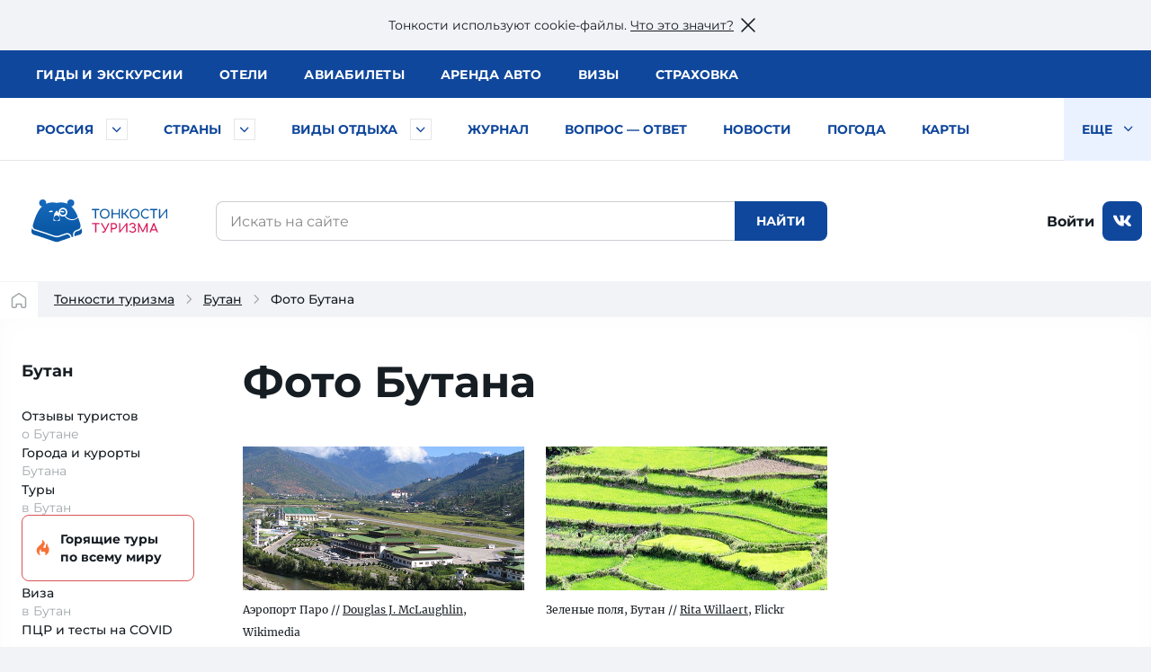

--- FILE ---
content_type: text/html; charset=utf-8
request_url: https://tonkosti.ru/%D0%A4%D0%BE%D1%82%D0%BE_%D0%91%D1%83%D1%82%D0%B0%D0%BD%D0%B0
body_size: 25088
content:
<!DOCTYPE html><html class="client-nojs" lang="ru" dir="ltr"><head><meta charset="UTF-8"/><title>Фото Бутана от туристов на «Тонкостях туризма»</title><script>document.documentElement.className = document.documentElement.className.replace( /(^|\s)client-nojs(\s|$)/, "$1client-js$2" );</script><script>(window.RLQ=window.RLQ||[]).push(function(){mw.config.set({"wgCanonicalNamespace":"","wgCanonicalSpecialPageName":false,"wgNamespaceNumber":0,"wgPageName":"Фото_Бутана","wgTitle":"Фото Бутана","wgCurRevisionId":1813866,"wgRevisionId":1813866,"wgArticleId":297689,"wgIsArticle":true,"wgIsRedirect":false,"wgAction":"view","wgUserName":null,"wgUserGroups":["*"],"wgCategories":["Тип фото страны","Страновая страница","ВызовРеклама1","Бутан"],"wgBreakFrames":false,"wgPageContentLanguage":"ru","wgPageContentModel":"wikitext","wgSeparatorTransformTable":[",\t."," \t,"],"wgDigitTransformTable":["",""],"wgDefaultDateFormat":"dmy","wgMonthNames":["","январь","февраль","март","апрель","май","июнь","июль","август","сентябрь","октябрь","ноябрь","декабрь"],"wgMonthNamesShort":["","янв","фев","мар","апр","май","июн","июл","авг","сен","окт","ноя","дек"],"wgRelevantPageName":"Фото_Бутана","wgRelevantArticleId":297689,"wgRequestId":"278b2eeffe687565888cf2ea","wgIsProbablyEditable":false,"wgRelevantPageIsProbablyEditable":false,"wgRestrictionEdit":[],"wgRestrictionMove":[]});mw.loader.state({"site.styles":"ready","noscript":"ready","user.styles":"ready","user":"ready","user.options":"loading","user.tokens":"loading"});mw.loader.implement("user.options@1cm6q67",function($,jQuery,require,module){/*@nomin*/mw.user.options.set({"variant":"ru"});
});mw.loader.implement("user.tokens@1wh661d",function($,jQuery,require,module){/*@nomin*/mw.user.tokens.set({"editToken":"+\\","patrolToken":"+\\","watchToken":"+\\","csrfToken":"+\\"});
});mw.loader.load(["site","mediawiki.page.startup","mediawiki.user","mediawiki.hidpi","mediawiki.page.ready","mediawiki.searchSuggest"]);});</script><script async="" src="/load.php?debug=false&amp;lang=ru&amp;modules=startup&amp;only=scripts&amp;skin=tonkowikineo"></script><meta name="ResourceLoaderDynamicStyles" content=""/><meta name="generator" content="MediaWiki 1.31.0"/><meta name="description" content="Фото Бутана. Яркие фотографии туристов, фотогалереи городов и курортов. Уникальные фото людей, событий, мест, улиц и достопримечательностей Бутана."/><link rel="search" type="application/opensearchdescription+xml" href="/opensearch_desc.php" title="Тонкости туризма (ru)"/><link rel="EditURI" type="application/rsd+xml" href="https://tonkosti.ru/api.php?action=rsd"/><link rel="alternate" type="application/atom+xml" title="Тонкости туризма — Atom-лента" href="/index.php?title=%D0%A1%D0%BB%D1%83%D0%B6%D0%B5%D0%B1%D0%BD%D0%B0%D1%8F:%D0%A1%D0%B2%D0%B5%D0%B6%D0%B8%D0%B5_%D0%BF%D1%80%D0%B0%D0%B2%D0%BA%D0%B8&amp;feed=atom"/><link rel="canonical" href="https://tonkosti.ru/%D0%A4%D0%BE%D1%82%D0%BE_%D0%91%D1%83%D1%82%D0%B0%D0%BD%D0%B0"><script src="https://static.tonkosti.ru/js/jquery-3.7.1.min.js"></script><link href="https://static.tonkosti.ru/js/lightGallery/css/lightgallery.css" rel="stylesheet"><script src="https://static.tonkosti.ru/js/lightGallery/js/lightgallery-all.min.js"></script><meta name="viewport" content="width=device-width, initial-scale=1.0"><meta name="referrer" content="unsafe-url"><meta name="robots" content="max-image-preview:large"><link rel="preload" href="https://static.tonkosti.ru/fonts/merriweather/merriweather-v22-latin_cyrillic-700.woff2" as="font" type="font/woff2" crossorigin><link rel="preload" href="https://static.tonkosti.ru/fonts/montserrat-24/Montserrat-ExtraBold.woff2" as="font" type="font/woff2" crossorigin><link rel="preload" href="https://static.tonkosti.ru/fonts/montserrat-24/Montserrat-Regular.woff2" as="font" type="font/woff2" crossorigin><link rel="preload" href="https://static.tonkosti.ru/fonts/merriweather/merriweather-v22-latin_cyrillic-regular.woff2" as="font" type="font/woff2" crossorigin><link rel="preload" href="https://static.tonkosti.ru/fonts/montserrat-24/Montserrat-Medium.woff2" as="font" type="font/woff2" crossorigin><meta property="og:type" content="website"><meta property="og:site_name" content="Тонкости туризма"><meta property="og:locale" content="ru_RU"><meta property="og:title" content="Фото Бутана от туристов на «Тонкостях туризма»"><meta property="fb:app_id" content="174860119197011"/><meta property="og:description" content="Фото Бутана. Яркие фотографии туристов, фотогалереи городов и курортов. Уникальные фото людей, событий, мест, улиц и достопримечательностей Бутана."><meta property="og:url" content="https://tonkosti.ru/%D0%A4%D0%BE%D1%82%D0%BE_%D0%91%D1%83%D1%82%D0%B0%D0%BD%D0%B0"><meta property="og:image" content="https://static.tonkosti.ru/img/ogg-tt-image.jpg"><meta name="twitter:card" content="summary_large_image"><meta name="twitter:image" content="https://static.tonkosti.ru/img/ogg-tt-image.jpg"><meta name="verify-v1" content="c/GEKcoJg0q3jzzefSkng8UrZPC2c+ukdjfPDwzJ22Q=" /><meta name="google-site-verification" content="O8fwSJem6vdkq-P4DTC0e70hY8LEPQ09Z9-9eF_a50A" /><meta name="yandex-verification" content="6c75344bd7dbf0fd" /><meta name="alexaVerifyID" content="yARBIJvLa70I1884Asi5BBGRQkQ" /><script src="https://static.tonkosti.ru/js/ttscripts_top.js?ver=2186f4" type="module"></script><script src="https://static.tonkosti.ru/js/all_min.js?ver=2186f4"></script><link rel='stylesheet' href='https://static.tonkosti.ru/css/page-types/layout-common.css?ver=2186f4' type='text/css' /><link rel='stylesheet' href='https://static.tonkosti.ru/css/page-types/all-photos-pages.css?ver=2186f4' type='text/css' /><link rel="icon" href="https://static.tonkosti.ru/img/favicon/favicon.ico" sizes="any"><link rel="icon" href="https://static.tonkosti.ru/img/favicon/icon.svg" type="image/svg+xml"><link rel="apple-touch-icon" href="https://static.tonkosti.ru/img/favicon/apple-touch-icon.png"><link rel="manifest" href="https://static.tonkosti.ru/img/favicon/manifest.webmanifest"><meta name="msapplication-TileColor" content="#ffffff"><meta name="theme-color" content="#09549c">

<script>
var dataLayerCustomVariable = JSON.parse('{"event":"scrn","userId":null,"grclientId":null,"userAuth":"0","screenName":"\/\u0424\u043e\u0442\u043e_\u0411\u0443\u0442\u0430\u043d\u0430","interactionType":"non_interactions","touchPoint":"web","CD1":"","CD2":"\u0411\u0443\u0442\u0430\u043d^\u0411\u0443\u0442\u0430\u043d"}');
</script><script>
let whereScroll = 0; // -1 Вверх; +1 Вниз
let prevScrollTop = 0;
window.addEventListener('scroll', () => {
// Получаем текущее значение прокрутки (аналог scrollTop)
const currScrollTop = window.scrollY || document.documentElement.scrollTop;
if (currScrollTop < prevScrollTop) {
whereScroll = -1;
} else {
whereScroll = 1;
}
prevScrollTop = currScrollTop;
}, { passive: true });
// Set GA-ID
const gaId = 'UA-8938664-3';
/* Соберем данные о типе экрана */
let screenType = undefined;
let isTouch = undefined;
let labelPrefix = undefined;
const jqHTMLel = document.documentElement;
// Изменяем классы тега <HTML> в зависимости от размера viewport
jqHTMLel.removeAttribute('class');
if (window.innerWidth < 960) {
jqHTMLel.classList.add('mobile');
screenType = 'mobile';
labelPrefix = 'M-';
} else if (window.innerWidth < 1200) {
jqHTMLel.classList.add('tablet');
screenType = 'tablet';
labelPrefix = 'T-';
} else {
jqHTMLel.classList.add('desktop');
screenType = 'desktop';
labelPrefix = 'D-';
}
/* Соберем данные о параметрах просмотра */
// Пользователь сайта
const siteUserId = undefined;
// Источник просмотра
const referrer = undefined;
// Тип страницы
const pageType = 'фото страны';
// Страна
const country = 'Бутан';
// Регион
const region = undefined;
</script><script>
/* Отправим данные в dataLayer */
dataLayer = [{
// Счетчик GA
'gaId': gaId,
// Тип экрана
'screenType': screenType,
'isTouch': isTouch,
'labelPrefix': labelPrefix,
// Данные о пользователе
'siteUserId': siteUserId,
'referrer': referrer,
// Данные о странице
'pageType': pageType,
'country': country,
'region': region,
// Параметры для МТС
'event': dataLayerCustomVariable['event'],
'userId': dataLayerCustomVariable['userId'],
'grclientId': dataLayerCustomVariable['grclientId'],
'userAuth': dataLayerCustomVariable['userAuth'],
'screenName': dataLayerCustomVariable['screenName'],
'interactionType': dataLayerCustomVariable['interactionType'],
'touchPoint': dataLayerCustomVariable['touchPoint'],
'CD1': dataLayerCustomVariable['CD1'],
'CD2': dataLayerCustomVariable['CD2']
}];
</script><script>
// Connect GTM
(function (w, d, s, l, i) {
w[l] = w[l] || [];
w[l].push({'gtm.start': new Date().getTime(), event: 'gtm.js'});
var f = d.getElementsByTagName(s)[0],
j = d.createElement(s),
dl = l != 'dataLayer' ? '&l=' + l : '';
j.async = true;
j.src = 'https://www.googletagmanager.com/gtm.js?id=' + i + dl;
f.parentNode.insertBefore(j, f);
})(window, document, 'script', 'dataLayer', 'GTM-K7XCKFG');
</script><script type="text/javascript" >
(function(m,e,t,r,i,k,a){m[i]=m[i]||function(){(m[i].a=m[i].a||[]).push(arguments)};
m[i].l=1*new Date();
for (var j = 0; j < document.scripts.length; j++) {if (document.scripts[j].src === r) { return; }}
k=e.createElement(t),a=e.getElementsByTagName(t)[0],k.async=1,k.src=r,a.parentNode.insertBefore(k,a)})
(window, document, "script", "https://mc.yandex.ru/metrika/tag.js", "ym");
ym(2134159, "init", {
clickmap:true,
trackLinks:true,
accurateTrackBounce:true,
webvisor:true
});
ym(2134159, 'setUserID', siteUserId||'');
ym(2134159, 'params', {
// Тип экрана
'screenType': screenType,
'isTouch': isTouch,
'labelPrefix': labelPrefix,
// Данные о пользователе
'siteUserId': siteUserId,
'referrer': referrer,
// Данные о странице
'pageType': pageType,
'country': country,
'region': region
});
</script><script>window.yaContextCb = window.yaContextCb || []</script><script src="https://yandex.ru/ads/system/context.js" async></script><script defer src="https://tube.buzzoola.com/build/buzzlibrary.js"></script><script type="text/javascript">
(function (w, d, s, l, u) {
w[l] = w[l] || [];
w[l].push({ 'mtm.start': new Date().getTime(), event: 'mtm.js' });
var f = d.getElementsByTagName(s)[0],
j = d.createElement(s),
dl = l != 'dataLayer' ? '?l=' + l : '';
j.async = true;
j.src = 'https://tag.a.mts.ru/container/' + u + '/tag.js' + dl;
f.parentNode.insertBefore(j, f);
})(window, document, 'script', 'dataLayer', 'ca042a18-97ab-434e-ba38-40d17c914434');
</script><script async src="https://securepubads.g.doubleclick.net/tag/js/gpt.js" crossorigin="anonymous"></script><script async src='https://yandex.ru/ads/system/header-bidding.js'></script><script async src="https://aflt.travel.yandex.ru/widgets/api.js" type="text/javascript"></script><script type="text/javascript">
(function(w, d, t, r, i, k, a) {
w[i] = w[i] || function() {
(w[i].a = w[i].a || []).push(arguments);
};
w[i].l = 1 * new Date();
for (var j = 0; j < d.scripts.length; j++) {
if (d.scripts[j].src === r) {
return;
}
}
k = d.createElement(t), a = d.getElementsByTagName(t)[0];
k.async = 1;
k.src = r;
a.parentNode.insertBefore(k, a);
})(
window,
document,
"script",
"https://storage.yandexcloud.net/botchecks/js.js",
"SP"
);
</script><noscript><div><img src="https://antifraud.servicepipe.ru/pixel/botchecks.gif?" style="position:absolute; left:-9999px;" alt="" /></div></noscript></head><body class="mediawiki ltr sitedir-ltr mw-hide-empty-elt ns-0 ns-subject page-Фото_Бутана rootpage-Фото_Бутана skin-tonkowikineo action-view"><noscript><iframe src="https://www.googletagmanager.com/ns.html?id=GTM-K7XCKFG" height="0" width="0" style="display:none;visibility:hidden"></iframe></noscript><noscript><div><img src="https://mc.yandex.ru/watch/2134159" style="position:absolute; left:-9999px;" alt="" /></div></noscript><noscript><img height='1' width='1' style='display: none' src='https://sm.rtb.mts.ru/s?p=tL0GSZGkyHF6oEo=' /></noscript><noscript><img height='1' width='1' style='display: none' src='https://sm.rtb.mts.ru/s?p=tL0GSZGkyHF6o0w=' /></noscript><noscript><div><img src='https://top-fwz1.mail.ru/counter?id=3426830 ?>;js=na' style='position:absolute;left:-9999px;' alt='Top.Mail.Ru' /></div></noscript><noscript><div><img src='https://top-fwz1.mail.ru/counter?id=3426832 ?>;js=na' style='position:absolute;left:-9999px;' alt='Top.Mail.Ru' /></div></noscript><script type="text/javascript">
//загрузка счетчика mail.ru
(function (d, w, id) { if (d.getElementById(id)) return; var ts = d.createElement("script"); ts.type = "text/javascript"; ts.async = true; ts.id = id; ts.src = "https://top-fwz1.mail.ru/js/code.js"; var f = function () {var s = d.getElementsByTagName("script")[0]; s.parentNode.insertBefore(ts, s);}; if (w.opera == "[object Opera]") { d.addEventListener("DOMContentLoaded", f, false); } else { f(); } })(document, window, "tmr-code");
function addMailZeroPixel(params){
const ids = [3426830,3426832];
var _tmr = window._tmr || (window._tmr = []);
ids.forEach((id) => {
params['id'] = id;
_tmr.push(params);
})
}
function addMtsZeroPixel(type) {
const ids = {"default":["tL0GSZGkyHF6oEo=","tL0GSZGkyHF6o0w="],"fullRead":["tL0GSZGkyHF6rU0=","tL0GSZGkyHF6rUk="],"sixty":["tL0GSZGkyHF6ok8=","tL0GSZGkyHF6oks="]};
ids[type].forEach((op) => {
let frame=document.createElement('iframe');
frame.style='position:absolute;top:-2000px;left:0px;frameborder:0px';
frame.src='https://sm.rtb.mts.ru/s?p='+op+'&random='+Math.random();
document.body.appendChild(frame);
});
}
function addYmZeroPixel(type) {
const ids = {"default":["media_otdyh","media_abroad"],"fullRead":["media_otdyh_read","media_abroad_read"],"sixty":["media_otdyh_60_sec","media_abroad_60_sec"]};
ids[type].forEach((op) => {
let script=document.createElement('script');
let scriptTextNode = document.createTextNode("ym(2134159,'reachGoal','" + op + "')");
script.appendChild(scriptTextNode);
document.body.appendChild(script);
});
}
function observerFullRead(){
const elem = document.querySelector('#finisterre');
if(!elem) return;
const coord = elem.getBoundingClientRect();
if((coord.bottom - document.documentElement.clientHeight) <= 0){
addMailZeroPixel({type: 'reachGoal', goal: 'full-read'});
addMtsZeroPixel('fullRead');
addYmZeroPixel('fullRead');
document.removeEventListener('scroll', observerFullRead);
}
}
addMailZeroPixel({type: "pageView", start: (new Date()).getTime()});
addMtsZeroPixel('default');
addYmZeroPixel('default');
//обработка события 60 секунд на сайте
function sixty() {
addMtsZeroPixel('sixty');
addYmZeroPixel('sixty');
}
setTimeout(sixty, 60000);
document.addEventListener('scroll', observerFullRead);
</script><script>window.jQtnk = window.jQuery; /* [TEMP-JQ-ALIAS] */ jQtnk.post('/js/sessActiv.php',{country:'BTN'})</script><!--noindex--><div id="nocacheUserTopMenu"></div><!--/noindex--><div id='wikiheader'></div><div data-adview="adfox" data-adview-id="170730688179294111" data-adview-params="p1: 'danzh'" data-adview-promptly="true" data-adview-screen="desktop" data-adview-comment="pagewide desktop others"></div><div class="tt-grid  "
id="js-tt-grid"><div data-adview="adfox" data-adview-id="17073772587046720" data-adview-params="p1: 'danqp'" data-adview-promptly="true" data-adview-screen="mobile,tablet" data-adview-comment="pagewide mobile others"></div><header class="tt-grid__top" id="js-mobile-right-panel"><div class="tt-grid__top-close"><button type="button" class="tt-grid__top-close-btn"></button></div><div class="tt-grid__top-resizer"><nav class="top-menu top-menu--moneta"><ul class="top-menu__list"><li class="top-menu__item"><a href="/%D0%93%D0%B8%D0%B4%D1%8B" data-analytic="name=top-menu|label=guides|event=click"><i class="short">Гиды</i> <i class="long">и экскурсии</i></a></li><li class="top-menu__item"><a href="/%D0%9E%D1%82%D0%B5%D0%BB%D0%B8" data-analytic="name=top-menu|label=hotels|event=click">Отели</a></li><li class="top-menu__item"><a href="/%D0%90%D0%B2%D0%B8%D0%B0%D0%B1%D0%B8%D0%BB%D0%B5%D1%82%D1%8B" data-analytic="name=top-menu|label=avia|event=click">Авиа<i class="long">билеты</i></a></li><li class="top-menu__item"><a href="/%D0%90%D1%80%D0%B5%D0%BD%D0%B4%D0%B0_%D0%B0%D0%B2%D1%82%D0%BE%D0%BC%D0%BE%D0%B1%D0%B8%D0%BB%D0%B5%D0%B9" data-analytic="name=top-menu|label=auto|event=click">Аренда авто</a></li><li class="top-menu__item"><a href="/%D0%92%D0%B8%D0%B7%D1%8B" data-analytic="name=top-menu|label=visas|event=click">Визы</a></li><li class="top-menu__item"><a href="/%D0%A2%D1%83%D1%80%D0%B8%D1%81%D1%82%D0%B8%D1%87%D0%B5%D1%81%D0%BA%D0%B0%D1%8F_%D1%81%D1%82%D1%80%D0%B0%D1%85%D0%BE%D0%B2%D0%BA%D0%B0" data-analytic="name=top-menu|label=insurance|event=click">Страховка</a></li></ul> </nav><!--noindex--><div class="tt-grid__top-mobile-enter"><span class="header_tt_user" style="display: none;">Вы вошли на&nbsp;сайт как <a href="/myaccount/" rel="nofollow" class="header_tt_user_name"></a> (<a href="javascript:void(0)" onclick="ttAuthLogout(); return false">выйти</a>)</span><span class="header_tt_auth_registration"><a href="/myaccount/" rel="nofollow">Войти на&nbsp;сайт</a> или <a href="/myaccount/?reg" rel="nofollow">зарегистрироваться</a></span></div><!--/noindex--></div></header>

<div class="tt-grid__middle"><header class="tt-grid__middle-header"><form action="/%D0%A1%D0%BB%D1%83%D0%B6%D0%B5%D0%B1%D0%BD%D0%B0%D1%8F:%D0%9F%D0%BE%D0%B8%D1%81%D0%BA" id="searchform" accept-charset="UTF-8"><div id="mobile-header-wrapper"><div class="mobile-header"><div class="mobile-header__inner"><span class="mobile-header__hamburger"><button type="button" title="Раскрыть левое меню" onclick="ym(2134159,'reachGoal','burger-click'); return true;"><svg width="24" height="24" aria-hidden="true" focusable="false"><use xlink:href="/sprites/common.svg#burger"></use></svg></button></span><span class="mobile-header__mobile-logo-wrapper"> <a href="/" title="Перейти на главную страницу" rel="nofollow" class="mobile-header__mobile-logo" data-analytic="name=mobile-menu|label=logo|event=click"><picture><source srcset="https://static.tonkosti.ru/img/0.gif" media="(min-width: 960px)"><img src="https://static.tonkosti.ru/img/tonkosti-bear-mobile-neo.svg" alt="" class="tonkosti-bear-mobile"></picture><picture><source srcset="https://static.tonkosti.ru/img/0.gif" media="(min-width: 960px)"><img src="https://static.tonkosti.ru/img/tonkosti-turizma-1neo.svg" alt="Тонкости" class="text-logo--tonkosti"></picture><picture><source srcset="https://static.tonkosti.ru/img/0.gif" media="(max-width: 500px), (min-width: 960px)"><img src="https://static.tonkosti.ru/img/tonkosti-turizma-2.svg" alt="Туризма" class="text-logo--turizma"></picture></a></span><span class="mobile-header__search-icon"><button type="button" title="Поиск" class="mobile-header__search-icon-button"><svg class="mobile-header__search-icon-svg" width="24" height="24" aria-hidden="true" focusable="false"><use xlink:href="/sprites/common.svg#search-sign"></use></svg></button></span><span class="mobile-header__account"><a href="/myaccount/" class="mobile-header__account-open" title="Личный кабинет"><svg class="mobile-header__account-open-icon" width="24" height="24" aria-hidden="true" focusable="false"><use xlink:href="/sprites/common.svg#icon-account-man"></use></svg></a></span></div><button type="button" class="mobile-menu" onclick="ym(2134159,'reachGoal','mobile-region-menu'); return true;"><span id="js-mobile-menu-span"></span></button></div></div><div class="menu-tt-resizer"><nav class="menu-tt"><ul class="menu-tt__list"><li class="menu-tt__cities"> <a href="/%D0%A0%D0%BE%D1%81%D1%81%D0%B8%D1%8F">Россия</a> <button type="button" class="js-menu-tt__btn" title="Развернуть" aria-label="Быстрый выбор городов и курортов России"><svg width="17" height="10" aria-hidden="true" focusable="false"><use xlink:href="/sprites/common.svg#arrow"></use></svg></button></li><li class="menu-tt__countries"> <a href="/%D0%92%D1%81%D0%B5_%D1%81%D1%82%D1%80%D0%B0%D0%BD%D1%8B">Страны</a> <button type="button" class="js-menu-tt__btn" title="Развернуть" aria-label="Быстрый выбор страны"><svg width="17" height="10" aria-hidden="true" focusable="false"><use xlink:href="/sprites/common.svg#arrow"></use></svg></button></li><li class="menu-tt__tourtypes"> <a href="/%D0%92%D1%81%D0%B5_%D0%B2%D0%B8%D0%B4%D1%8B_%D1%82%D1%83%D1%80%D0%BE%D0%B2">Виды отдыха</a> <button type="button" class="js-menu-tt__btn" title="Развернуть" aria-label="Быстрый выбор вида отдыха"><svg width="17" height="10" aria-hidden="true" focusable="false"><use xlink:href="/sprites/common.svg#arrow"></use></svg></button></li><li><a href="/%D0%96%D1%83%D1%80%D0%BD%D0%B0%D0%BB">Журнал</a></li><li><a href="/%D0%92%D0%BE%D0%BF%D1%80%D0%BE%D1%81_%E2%80%94_%D0%BE%D1%82%D0%B2%D0%B5%D1%82">Вопрос — ответ</a></li><li><a href="/%D0%9D%D0%BE%D0%B2%D0%BE%D1%81%D1%82%D0%B8_%D1%82%D1%83%D1%80%D0%B8%D0%B7%D0%BC%D0%B0">Новости</a></li><li><a href="/%D0%9F%D0%BE%D0%B3%D0%BE%D0%B4%D0%B0">Погода</a></li><li><a href="/%D0%9A%D0%B0%D1%80%D1%82%D1%8B">Карты</a></li><li><a href="/%D0%A1%D0%BF%D0%B5%D1%86%D0%BF%D1%80%D0%BE%D0%B5%D0%BA%D1%82%D1%8B">Спецпроекты</a></li><li><a href="/%D0%A2%D0%B5%D1%81%D1%82%D1%8B_%D0%BD%D0%B0_COVID_%D0%B4%D0%BB%D1%8F_%D1%82%D1%83%D1%80%D0%B8%D1%81%D1%82%D0%BE%D0%B2">Тесты на COVID</a></li><li><a href="/%D0%A2%D1%83%D1%80%D0%B8%D1%81%D1%82%D1%83_%D0%BD%D0%B0_%D0%B7%D0%B0%D0%BC%D0%B5%D1%82%D0%BA%D1%83">Туристу на заметку</a></li><li class="menu-tt__view-more"><button type="button" class="menu-tt__view-more-item">
Еще <svg width="17" height="10" aria-hidden="true" focusable="false"><use xlink:href="/sprites/common.svg#arrow"></use></svg></button><ul class="menu-tt__popup"></ul></li></ul> </nav></div><div class="menu-country-popup" id="js-menu-country-popup"><button type="button" class="menu-country-popup__close js-menu-popup__close"><span class="g-hidden">Закрыть меню стран</span></button><div class="menu-country-popup__countries js-menu-items"></div><div class="menu-country-popup__footer"><a href="/%D0%92%D1%81%D0%B5_%D1%81%D1%82%D1%80%D0%B0%D0%BD%D1%8B" rel="nofollow">Все страны</a></div><div class="menu-country-popup__close-link"><button class="js-menu-popup__close-link" type="button"><span>Закрыть список</span></button></div></div><div class="menu-tourtype-popup" id="js-menu-tourtype-popup"><button type="button" class="menu-tourtype-popup__close js-menu-popup__close"><span class="g-hidden">Закрыть меню видов отдыха</span></button><div class="menu-tourtype-popup__items js-menu-items"><nav class="menu-tourtype"><ul class="menu-tourtype-popup__tourtype-list"><li><a href="/%D0%90%D0%B2%D1%82%D0%BE%D0%B1%D1%83%D1%81%D0%BD%D1%8B%D0%B5_%D1%82%D1%83%D1%80%D1%8B">Автобусные туры</a></li><li><a href="/%D0%90%D0%BA%D1%82%D0%B8%D0%B2%D0%BD%D1%8B%D0%B9_%D0%BE%D1%82%D0%B4%D1%8B%D1%85">Активный отдых</a></li><li><a href="/%D0%90%D1%80%D0%B5%D0%BD%D0%B4%D0%B0_%D0%BA%D0%B2%D0%B0%D1%80%D1%82%D0%B8%D1%80,_%D0%B2%D0%B8%D0%BB%D0%BB_%D0%B8_%D0%B0%D0%BF%D0%B0%D1%80%D1%82%D0%B0%D0%BC%D0%B5%D0%BD%D1%82%D0%BE%D0%B2">Аренда квартир,<br>вилл и апартаментов</a></li><li><a href="/%D0%93%D0%B0%D1%81%D1%82%D1%80%D0%BE%D0%BD%D0%BE%D0%BC%D0%B8%D1%87%D0%B5%D1%81%D0%BA%D0%B8%D0%B5_%D1%82%D1%83%D1%80%D1%8B">Гастрономические туры</a></li><li><a href="/%D0%93%D0%BE%D1%80%D0%BD%D1%8B%D0%B5_%D0%BB%D1%8B%D0%B6%D0%B8">Горные
лыжи</a></li><li><a href="/%D0%94%D0%B0%D0%B9%D0%B2%D0%B8%D0%BD%D0%B3">Дайвинг</a></li><li><a href="/%D0%94%D0%B5%D0%BB%D0%BE%D0%B2%D0%BE%D0%B9_%D1%82%D1%83%D1%80%D0%B8%D0%B7%D0%BC">Деловой туризм</a></li><li><a href="/%D0%94%D0%B5%D1%82%D1%81%D0%BA%D0%B8%D0%B9_%D0%BE%D1%82%D0%B4%D1%8B%D1%85">Детский отдых</a></li><li><a href="/%D0%96%D0%B5%D0%BB%D0%B5%D0%B7%D0%BD%D0%BE%D0%B4%D0%BE%D1%80%D0%BE%D0%B6%D0%BD%D1%8B%D0%B5_%D1%82%D1%83%D1%80%D1%8B">Железнодорожные туры</a></li><li><a href="/%D0%98%D0%BD%D0%B4%D0%B8%D0%B2%D0%B8%D0%B4%D1%83%D0%B0%D0%BB%D1%8C%D0%BD%D1%8B%D0%B5_%D1%82%D1%83%D1%80%D1%8B">Индивидуальные туры</a></li><li><a href="/%D0%9A%D1%80%D1%83%D0%B8%D0%B7%D1%8B">Круизы</a></li><li><a href="/%D0%9B%D0%B5%D1%87%D0%B5%D0%BD%D0%B8%D0%B5_%D0%B8_%D0%BE%D0%B7%D0%B4%D0%BE%D1%80%D0%BE%D0%B2%D0%BB%D0%B5%D0%BD%D0%B8%D0%B5">Лечение и оздоровление</a></li><li><a href="/%D0%9E%D0%B1%D1%83%D1%87%D0%B5%D0%BD%D0%B8%D0%B5_%D0%B7%D0%B0_%D1%80%D1%83%D0%B1%D0%B5%D0%B6%D0%BE%D0%BC">Обучение за рубежом</a></li><li><a href="/%D0%9F%D0%B0%D0%BB%D0%BE%D0%BC%D0%BD%D0%B8%D1%87%D0%B5%D1%81%D0%BA%D0%B8%D0%B5_%D1%82%D1%83%D1%80%D1%8B">Паломнические туры</a></li><li><a href="/%D0%9F%D0%B5%D0%BD%D1%81%D0%B8%D0%BE%D0%BD%D0%BD%D1%8B%D0%B5_%D1%82%D1%83%D1%80%D1%8B">Пенсионные туры</a></li><li><a href="/%D0%9F%D0%BB%D1%8F%D0%B6%D0%BD%D1%8B%D0%B9_%D0%BE%D1%82%D0%B4%D1%8B%D1%85">Пляжный отдых</a></li><li><a href="/%D0%A1%D0%B2%D0%B0%D0%B4%D0%B5%D0%B1%D0%BD%D1%8B%D0%B5_%D0%BF%D1%83%D1%82%D0%B5%D1%88%D0%B5%D1%81%D1%82%D0%B2%D0%B8%D1%8F">Свадебные путешествия</a></li><li><a href="/%D0%A1%D0%BE%D0%B1%D1%8B%D1%82%D0%B8%D0%B9%D0%BD%D1%8B%D0%B5_%D1%82%D1%83%D1%80%D1%8B">Событийные туры</a></li><li><a href="/%D0%A2%D1%83%D1%80%D1%8B_%D0%B2%D1%8B%D1%85%D0%BE%D0%B4%D0%BD%D0%BE%D0%B3%D0%BE_%D0%B4%D0%BD%D1%8F">Туры выходного дня</a></li><li><a href="/%D0%A4%D0%BE%D1%82%D0%BE%D1%82%D1%83%D1%80%D1%8B">Фототуры</a></li><li><a href="/%D0%A8%D0%BE%D0%BF-%D1%82%D1%83%D1%80%D1%8B">Шоп-туры</a></li><li><a href="/%D0%AD%D0%BA%D1%81%D0%BA%D1%83%D1%80%D1%81%D0%B8%D0%BE%D0%BD%D0%BD%D1%8B%D0%B5_%D1%82%D1%83%D1%80%D1%8B">Экскурсионные туры</a></li><li><a href="/%D0%90%D0%B2%D1%82%D0%BE%D0%BC%D0%BE%D0%B1%D0%B8%D0%BB%D1%8C%D0%BD%D1%8B%D0%B5_%D0%BF%D1%83%D1%82%D0%B5%D1%88%D0%B5%D1%81%D1%82%D0%B2%D0%B8%D1%8F">Автомобильные путешествия</a></li></ul></nav></div><div class="menu-tourtype-popup__close-link"><button class="js-menu-popup__close-link" type="button"><span>Закрыть список</span></button></div></div><div class="menu-cities-popup" id="js-menu-cities-popup"><button type="button" class="menu-cities-popup__close js-menu-popup__close"><span class="g-hidden">Закрыть меню городов и курортов</span></button><div class="menu-cities-popup__items js-menu-items"></div><div class="menu-cities-popup__footer"><a href="/%D0%93%D0%BE%D1%80%D0%BE%D0%B4%D0%B0_%D0%B8_%D0%BA%D1%83%D1%80%D0%BE%D1%80%D1%82%D1%8B_%D0%A0%D0%BE%D1%81%D1%81%D0%B8%D0%B8"
rel="nofollow">Все города и курорты России</a></div><div class="menu-cities-popup__close-link"><button class="js-menu-popup__close-link" type="button"><span>Закрыть список</span></button></div></div><div class="desktop-header"><div class="desktop-header__logo"><a href="/" title="Перейти на главную страницу энциклопедии туризма" rel="nofollow"><img src="https://static.tonkosti.ru/img/tonkosti-logo.min.svg" alt="Энциклопедия туризма" title="Энциклопедия туризма" loading="lazy"></a> </div><div class="desktop-header__search desktop-mobile-header-search"><div class="desktop-mobile-header-search__wrapper"><div class="desktop-mobile-header-search__input"><span><input type="text" placeholder="Искать на сайте" id="tt_searchInput"
name="search" title="Искать в Тонкости туризма [f]" accesskey="f" value="" autocomplete="off" onfocus="ym(2134159,'reachGoal','search-field-focus')"></span></div><div class="desktop-mobile-header-search__button"><svg class="desktop-mobile-header-search__button-svg" width="24" height="24" aria-hidden="true" focusable="false"><use xlink:href="/sprites/common.svg#search-sign"></use></svg><input type="submit" id="searchGoButton" name="go" value="Найти" class="tt-button"></div></div><div class="loader loader--search" aria-label="Подождите"><svg version="1.1" xmlns="http://www.w3.org/2000/svg" xmlns:xlink="http://www.w3.org/1999/xlink" x="0" y="0"
viewbox="0 0 40 40" enable-background="new 0 0 40 40" xml:space="preserve"><path opacity="0.2" class="loader__track" d="M20.201,5.169c-8.254,0-14.946,6.692-14.946,14.946c0,8.255,6.692,14.946,14.946,14.946s14.946-6.691,14.946-14.946C35.146,11.861,28.455,5.169,20.201,5.169z M20.201,31.749c-6.425,0-11.634-5.208-11.634-11.634c0-6.425,5.209-11.634,11.634-11.634c6.425,0,11.633,5.209,11.633,11.634C31.834,26.541,26.626,31.749,20.201,31.749z"/><path class="loader__runner" d="M26.013,10.047l1.654-2.866c-2.198-1.272-4.743-2.012-7.466-2.012h0v3.312h0C22.32,8.481,24.301,9.057,26.013,10.047z"><animatetransform attributetype="xml" attributename="transform" type="rotate" from="0 20 20" to="360 20 20" dur=".7s" repeatcount="indefinite"/></path></svg></div></div><div class="desktop-header__login">
<div class="tt-grid__user-enter">
	<!--noindex-->
		<!-- start: вариант — юзер залогинен -->
		<div class="user-account header_tt_user"  style="display: none;">
			<a href="/myaccount/" rel="nofollow" class="user-account__name header_tt_user_name nof"></a>
            
            <button type="button" title="Выйти из личного кабинета" onclick="ttAuthLogout()" class="user-account__close">
                <svg width="16" height="16" aria-hidden="true" focusable="false"><use xlink:href="/sprites/common.svg#close"></use></svg>
            </button>
		</div>
		<!-- end: вариант — юзер залогинен -->
		<!-- start: вариант — форма входа -->
		<ul class="user-enter header_tt_auth_registration">
			<li class="user-enter__enter"><a href="/myaccount/" class="nof" onclick="return ttAuth()">Войти</a></li>

			<li class="user-enter__social user-enter__social--vkontakte">
				<a href="/oauth/login_with_vk.php" target="_blank" title="Войти через Вконтакте" rel="nofollow">
					<svg class="c-share-icon" width="40" height="40" aria-hidden="true" focusable="false">
						<use xlink:href="/sprites/common.svg#vk"></use>
					</svg>
				</a>
			</li>
		</ul>
		<!-- end: вариант — форма входа -->
	<!--/noindex-->
</div>

<script>
    window.jQtnk = window.jQuery;  // [TEMP-JQ-ALIAS]

    jQtnk('ul.user-enter').find('a.nof').on('click', function() {
        var sn = jQtnk(this).parent().attr('class').split(/\s+/);
        sn = sn[sn.length -1].split(/\-\-/);
        sn = sn[sn.length -1];
        ga('send', 'event', {
            'eventCategory': 'User',
            'eventAction': 'login',
            'eventLabel': 'oauth_' + sn,
            'eventValue': 0        });
        window.yaCounter.reachGoal('User - oauth_' + sn, {
            'eventCategory': 'User',
            'eventAction': 'login',
            'eventLabel': 'oauth_' + sn,
            'eventValue': 0        });
    });
    jQtnk('.user-enter__social a').click(function(e){
        e.preventDefault();
        let w = 650;
        let h = 520;
        window.open(jQtnk(this).attr('href'), "oauth_popup" + Math.random(), "scrollbars=1,resizable=1,menubar=0,toolbar=0,status=0,left=" + (screen.width - w) / 2 + ",top=" + (screen.height - h) / 2 + ",width=" + w + ",height=" + h).focus();
    })
</script>
 </div></div></form></header><div id="mw-content-text" lang="ru" dir="ltr" class="mw-content-ltr"><div class="mw-parser-output"><div></div><script>var hitid=719019834148;jQuery.post('/js/statistic.php?id=719019834148',{f:'viewPage'});</script><script>var currencyJS={};currencyJS['BTN']=90.877182;currencyJS['USD']=1;currencyJS['EUR']=0.852772;window.jQtnk = window.jQuery; // [TEMP-JQ-ALIAS] jQtnk(function($){ var inp=Object.keys(currencyJS); $('#mw-content-text *:not(.tipscurstoped,.tipscurstoped *,script,iframe,textarea)').contents().filter(function(){return this.nodeType==3;}).each(function(ind,el){ var txt=$(el).text(); if(txt.length>3){ var rez1=txt.match(new RegExp("([0-9]+[0-9,\. ]*[\-\–\— до]*[0-9,\. ]*(BTN|USD|EUR))",'g')); if(rez1){ $.each(rez1,function(k,v){ for(var i=0;i<inp.length;i++){ var rep=''; var rez=v.match(new RegExp("([0-9]+[0-9,\. ]*)[\-\–\— до]*([0-9,\. ]*)("+inp[i]+")")); if(rez){ rez[1]=rez[1].replace(/ +/g,'');rez[1]=rez[1].replace(',','.'); rez[2]=rez[2].replace(/ +/g,'');rez[2]=rez[2].replace(',','.'); var v1=Math.round(rez[1]/currencyJS[inp[i]] * 78.052023 );v1=v1.toString(); var v2=Math.round(rez[2]/currencyJS[inp[i]] * 78.052023 );v2=v2.toString(); if(v1.length>=4)v1=v1.replace(new RegExp("(\\d)(?=(\\d{3})+$)",'g'),'$1 '); if(v2.length>=4)v2=v2.replace(new RegExp("(\\d)(?=(\\d{3})+$)",'g'),'$1 '); if(rez[2]>0)rep='<span class="CurTip" title="≈ '+v1+' — '+v2+' руб.">'; else rep='<span class="CurTip" title="≈ '+v1+' руб.">'; txt=txt.replace(new RegExp("(^|[^0-9]{1})"+rez[0]+"(?!<)"),'$1'+rep+rez[0]+"</span>"); } } }); $(el).wrap("<span></span>"); $(el).parent().html(txt); } } }); if(window.navigator.userAgent.toUpperCase().indexOf('MOBIL')>0){ var prevObj; $('#mw-content-text').click(function(){if(prevObj!==undefined)prevObj.remove(); return true;}); $('.CurTip').click(function(){ if(prevObj!==undefined)prevObj.remove(); $(this).prepend('<di'+'v>'+$(this).attr('title')+'</d'+'iv>'); prevObj=$(this).find('div'); return false; }); } });</script><div class="tt-grid-content"><div class="tt-grid-content__top-header"><script type="application/ld+json">
{
"@context": "http://schema.org/",
"@type": "BreadcrumbList",
"itemListElement": [
{
"@type": "ListItem",
"position": 1,
"item":
{
"@id": "https://tonkosti.ru",
"name": "Главная"
}
},
{
"@type": "ListItem",
"position": 2,
"item":
{
"@id": "https://tonkosti.ru/%D0%91%D1%83%D1%82%D0%B0%D0%BD",
"name": "Бутан"
}
},
{
"@type": "ListItem",
"position": 3,
"item":
{
"@id": "https://tonkosti.ru/%D0%A4%D0%BE%D1%82%D0%BE+%D0%91%D1%83%D1%82%D0%B0%D0%BD%D0%B0",
"name": "Фото Бутана"
}
}
]
}
</script><nav class="breadcrumbs-wrapper"><ul class="breadcrumbs"><li class="tt-home"><span><a href="/" title="Тонкости туризма">Тонкости туризма</a></span></li><li class="last-link"><span><a href="/%D0%91%D1%83%D1%82%D0%B0%D0%BD" title="Бутан">Бутан</a></span></li><li><span>Фото Бутана</span></li></ul></nav></div><div class="content-wrapper"><div class="content-wrapper__sidebar-left" id="js-mobile-left-panel"><nav class="left-menu" data-mobile-menu-name="Бутан"><div class="left-menu__country" ><span class="left-menu__header"><a href="/%D0%91%D1%83%D1%82%D0%B0%D0%BD" title="Бутан" rel="nofollow">Бутан</a></span><ul class="left-menu__list">
<li class="left-menu__item"><a href="/%D0%9E%D1%82%D0%B7%D1%8B%D0%B2%D1%8B_%D0%BE_%D0%91%D1%83%D1%82%D0%B0%D0%BD%D0%B5" title="Отзывы о Бутане">Отзывы туристов <span class="left-menu&#95;_region-note">о Бутане</span></a></li><li class="left-menu&#95;_item"><a href="/%D0%93%D0%BE%D1%80%D0%BE%D0%B4%D0%B0_%D0%B8_%D0%BA%D1%83%D1%80%D0%BE%D1%80%D1%82%D1%8B_%D0%91%D1%83%D1%82%D0%B0%D0%BD%D0%B0" title="Города и курорты Бутана">Города и курорты <span class="left-menu&#95;_region-note">Бутана</span></a></li><li class="left-menu&#95;_item"><a href="/%D0%A2%D1%83%D1%80%D1%8B_%D0%B2_%D0%91%D1%83%D1%82%D0%B0%D0%BD" title="Туры в Бутан">Туры <span class="left-menu&#95;_region-note">в Бутан</span></a></li><li class='left-menu__item left-menu__Hot'><a href='/%D0%93%D0%BE%D1%80%D1%8F%D1%89%D0%B8%D0%B5_%D1%82%D1%83%D1%80%D1%8B_%D0%B8_%D1%81%D0%BF%D0%B5%D1%86%D0%BF%D1%80%D0%B5%D0%B4%D0%BB%D0%BE%D0%B6%D0%B5%D0%BD%D0%B8%D1%8F' target='_blank'>Горящие туры<img src="https://static.tonkosti.ru/img/seasonblocks/season-fire.svg" alt="" aria-hidden="true" focusable="false" loading="lazy" i><span>по всему миру</span></a></li><li class="left-menu&#95;_item"><a href="/%D0%92%D0%B8%D0%B7%D0%B0_%D0%B2_%D0%91%D1%83%D1%82%D0%B0%D0%BD" title="Виза в Бутан">Виза <span class="left-menu&#95;_region-note">в Бутан</span></a></li><li class="left-menu&#95;_item"><a href="/%D0%A2%D0%B5%D1%81%D1%82%D1%8B_%D0%BD%D0%B0_COVID_%D0%B4%D0%BB%D1%8F_%D1%82%D1%83%D1%80%D0%B8%D1%81%D1%82%D0%BE%D0%B2" title="Тесты на COVID для туристов">ПЦР и тесты на COVID</a></li><li class="left-menu&#95;_item"><a href="/%D0%A1%D1%82%D1%80%D0%B0%D1%85%D0%BE%D0%B2%D0%BA%D0%B0_%D0%B2_%D0%90%D0%B7%D0%B8%D1%8E" title="Страховка в Азию">Страховка <span>в Азию</span></a></li><li class="left-menu&#95;_item"><a href="/%D0%9E%D1%82%D0%B5%D0%BB%D0%B8_%D0%91%D1%83%D1%82%D0%B0%D0%BD%D0%B0" title="Отели Бутана">Отели <span class="left-menu&#95;_region-note">Бутана</span></a></li><li class="left-menu&#95;_item"><a href="/%D0%90%D0%B2%D0%B8%D0%B0%D0%B1%D0%B8%D0%BB%D0%B5%D1%82%D1%8B_%D0%B2_%D0%91%D1%83%D1%82%D0%B0%D0%BD" title="Авиабилеты в Бутан">Авиабилеты <span class="left-menu&#95;_region-note">в Бутан</span></a></li><li class="left-menu&#95;_item"><a href="/%D0%9A%D0%B0%D1%80%D1%82%D1%8B_%D0%91%D1%83%D1%82%D0%B0%D0%BD%D0%B0" title="Карты Бутана">Карты</a></li><li class="left-menu&#95;_item"><a class="mw-selflink selflink">Фото</a></li><li class="left-menu&#95;_item"><a href="/%D0%9F%D0%BE%D0%B3%D0%BE%D0%B4%D0%B0_%D0%B2_%D0%91%D1%83%D1%82%D0%B0%D0%BD%D0%B5" title="Погода в Бутане">Погода</a></li></ul></div><div class="slider-inside"></div></nav><div class="left-menu left-menu__trinket tt-animation-hide"><ul class="left-menu__list left-menu__trinket-list"><li class="left-menu__item left-menu__item--partner"><a href="https://travel.yandex.ru/hotels/search?geoId=21550&amp;affiliate_vid=BTN-LMPDVC-PHOTOC&amp;affiliate_clid=12159187&amp;utm_source=distribution&amp;utm_medium=cpa&amp;erid=5jtCeReNx12oajvG39pNfCb" target="_blank" rel="nofollow"><span class="left-menu__partner">Подобрать отель <span class="left-menu__region-note">в Бутане</span></span></a><button class="label label--s label--gray label--hover hover-label left-menu__partner-label" data-tooltip="ООО «Яндекс.Вертикали», ИНН 7704340327, ОГРН 5157746192742, ЕРИР #5jtCeReNx12oajvG39pNfCb">Реклама</button></li><li class="left-menu__item left-menu__item--partner"><a href="https://tp.media/r?marker=13674.BTN-LMPDVC-PHOTOC-&amp;trs=21554&amp;p=4114&amp;u=http%3A%2F%2Fwww.aviasales.ru%2Fsearch%3Forigin_iata%3DMOW&amp;erid=2VtzqxJ6Go6" target="_blank" rel="nofollow"><span class="left-menu__partner">Авиабилеты <span class="left-menu__region-note">в Бутан</span></span></a><button class="label label--s label--gray label--hover hover-label left-menu__partner-label" data-tooltip="ООО &quot;Эйр Тревел Технолоджис&quot;. 7802681276 erid: 2VtzqxJ6Go6">Реклама</button></li><li class="left-menu&#95;_item"><a href="%D0%A1%D1%82%D1%80%D0%B0%D1%85%D0%BE%D0%B2%D0%BA%D0%B0_%D0%B2_%D0%90%D0%B7%D0%B8%D1%8E" rel="nofollow">Страховка <span class="left-menu__region-note">в Азию</span></a></li></ul><div class="social-share social-share--trinket"><ul class="social-share__list"><li class="social-share__item"><a href="http://vk.com/share.php?url=https%3A%2F%2Ftonkosti.ru%2F%25D0%25A4%25D0%25BE%25D1%2582%25D0%25BE_%25D0%2591%25D1%2583%25D1%2582%25D0%25B0%25D0%25BD%25D0%25B0" rel="nofollow noopener" aria-label="Вконтакте" class="social-share__link" target="_blank"><svg class="social-share__icon" width="28" height="28" aria-hidden="true" focusable="false"><use xlink:href="/sprites/common.svg#vk"></use></svg></a></li><li class="social-share__item"><a href="https://telegram.me/share/url?url=https%3A%2F%2Ftonkosti.ru%2F%25D0%25A4%25D0%25BE%25D1%2582%25D0%25BE_%25D0%2591%25D1%2583%25D1%2582%25D0%25B0%25D0%25BD%25D0%25B0" rel="nofollow noopener" aria-label="Telegram" class="social-share__link" target="_blank"><svg class="social-share__icon" width="28" height="28" aria-hidden="true" focusable="false"><use xlink:href="/sprites/common.svg#telegram"></use></svg></a></li><li class="social-share__item"><a href="https://wa.me/?text=https%3A%2F%2Ftonkosti.ru%2F%25D0%25A4%25D0%25BE%25D1%2582%25D0%25BE_%25D0%2591%25D1%2583%25D1%2582%25D0%25B0%25D0%25BD%25D0%25B0" rel="nofollow noopener" aria-label="WhatsApp" class="social-share__link" target="_blank"><svg class="social-share__icon" width="28" height="28" aria-hidden="true" focusable="false"><use xlink:href="/sprites/common.svg#whatsapp"></use></svg></a></li></ul></div><div class="very-thing"><div class="very-thing__header">Самое-самое:</div><a href="/%D0%A2%D1%85%D0%B8%D0%BC%D0%BF%D1%85%D1%83" data-analytic="name=left-menu|label=very-thing-pdvc|event=click">Тхимпху</a>.
</div></div></div><div class="content-wrapper__content"><article class="no-collapse"><h1><span id="Фото_Бутана"></span><span class="mw-headline" id=".D0.A4.D0.BE.D1.82.D0.BE_.D0.91.D1.83.D1.82.D0.B0.D0.BD.D0.B0">Фото Бутана</span></h1><div data-adview="adfox" data-adview-id="170714111593314074" data-adview-params="p1: 'daytb',p2: 'ivha'" data-adview-screen="tablet,desktop"></div><meta property="yandex_recommendations_kill" content="1"/><p><div class="all-photos" id="js-all-photos"><div class="all-photos__link" itemscope itemtype="https://schema.org/ImageObject"><span class="all-photos__photo-wrapper" data-src="https://fs.tonkosti.ru/e0/dj/e0dj5mgw7rc4w88wcs00o004c.jpg"><img src="https://fs.tonkosti.ru/sized/c420x200/e0/dj/e0dj5mgw7rc4w88wcs00o004c.jpg" itemprop="contentUrl" alt="Аэропорт Паро" loading="lazy"></span><span class="all-photos__text"><span itemprop="name">Аэропорт Паро</span> <span class="f-author" itemprop="author"><a href='https://commons.wikimedia.org/wiki/File:Paro_Airport.jpg' target='_blank' rel='nofollow'> Douglas J. McLaughlin</a>, Wikimedia</span></span></div><div class="all-photos__link" itemscope itemtype="https://schema.org/ImageObject"><span class="all-photos__photo-wrapper" data-src="https://fs.tonkosti.ru/9b/ij/9bijqy0dlecckkogogkgkks8c.jpg"><img src="https://fs.tonkosti.ru/sized/c420x200/9b/ij/9bijqy0dlecckkogogkgkks8c.jpg" itemprop="contentUrl" alt="Зеленые поля, Бутан" loading="lazy"></span><span class="all-photos__text"><span itemprop="name">Зеленые поля, Бутан</span> <span class="f-author" itemprop="author"><a href='https://www.flickr.com/photos/rietje/219971819/' target='_blank' rel='nofollow'> Rita Willaert</a>, Flickr</span></span></div><div class="all-photos__link" itemscope itemtype="https://schema.org/ImageObject"><span class="all-photos__photo-wrapper" data-src="https://fs.tonkosti.ru/f4/gi/f4gi00nwc2okc40s804ogo00g.jpg"><img src="https://fs.tonkosti.ru/sized/c420x200/f4/gi/f4gi00nwc2okc40s804ogo00g.jpg" itemprop="contentUrl" alt="Маленькие городок, Бутан" loading="lazy"></span><span class="all-photos__text"><span itemprop="name">Маленькие городок, Бутан</span> <span class="f-author" itemprop="author"><a href='https://www.flickr.com/photos/cmichel67/8026009000/' target='_blank' rel='nofollow'> Christopher.Michel</a>, Flickr</span></span></div><div class="all-photos__link" itemscope itemtype="https://schema.org/ImageObject"><span class="all-photos__photo-wrapper" data-src="https://fs.tonkosti.ru/d8/cf/d8cfw7l2weg4gg8s0wws404cc.jpg"><img src="https://fs.tonkosti.ru/sized/c420x200/d8/cf/d8cfw7l2weg4gg8s0wws404cc.jpg" itemprop="contentUrl" alt="Молитвенные платки, Бутан" loading="lazy"></span><span class="all-photos__text"><span itemprop="name">Молитвенные платки, Бутан</span> <span class="f-author" itemprop="author"><a href='https://www.flickr.com/photos/cmichel67/8026022255/' target='_blank' rel='nofollow'> Christopher.Michel</a>, Flickr</span></span></div><div class="all-photos__link" itemscope itemtype="https://schema.org/ImageObject"><span class="all-photos__photo-wrapper" data-src="https://fs.tonkosti.ru/1w/vt/1wvt84a47sysw4swkkws4g4kg.jpg"><img src="https://fs.tonkosti.ru/sized/c420x200/1w/vt/1wvt84a47sysw4swkkws4g4kg.jpg" itemprop="contentUrl" alt="Монастырь Пунакха-дзонг" loading="lazy"></span><span class="all-photos__text"><span itemprop="name">Монастырь Пунакха-дзонг</span> <span class="f-author" itemprop="author"><a href='https://www.flickr.com/photos/carsten_tb/8529794992/' target='_blank' rel='nofollow'> Carsten ten Brink</a>, Flickr</span></span></div><div class="all-photos__link" itemscope itemtype="https://schema.org/ImageObject"><span class="all-photos__photo-wrapper" data-src="https://fs.tonkosti.ru/ds/2d/ds2dmodtbwo4o4cg48w0c8woc.jpg"><img src="https://fs.tonkosti.ru/sized/c420x200/ds/2d/ds2dmodtbwo4o4cg48w0c8woc.jpg" itemprop="contentUrl" alt="Монастырь Такцанг-лакханг, Бутан" loading="lazy"></span><span class="all-photos__text"><span itemprop="name">Монастырь Такцанг-лакханг, Бутан</span> <span class="f-author" itemprop="author"><a href='https://www.flickr.com/photos/juank_madrigal/3830426158/' target='_blank' rel='nofollow'> juank.madrigal</a>, Flickr</span></span></div><div class="all-photos__link" itemscope itemtype="https://schema.org/ImageObject"><span class="all-photos__photo-wrapper" data-src="https://fs.tonkosti.ru/93/38/93387v0y6bs4oos80s40wk0sg.jpg"><img src="https://fs.tonkosti.ru/sized/c420x200/93/38/93387v0y6bs4oos80s40wk0sg.jpg" itemprop="contentUrl" alt="Монастырь Ташичо-дзонг, Бутан" loading="lazy"></span><span class="all-photos__text"><span itemprop="name">Монастырь Ташичо-дзонг, Бутан</span> <span class="f-author" itemprop="author"><a href='https://www.flickr.com/photos/juank_madrigal/3830426158/' target='_blank' rel='nofollow'> juank.madrigal</a>, Flickr</span></span></div><div class="all-photos__link" itemscope itemtype="https://schema.org/ImageObject"><span class="all-photos__photo-wrapper" data-src="https://fs.tonkosti.ru/3c/av/3cav0lackyskkssogwg84oc0o.jpg"><img src="https://fs.tonkosti.ru/sized/c420x200/3c/av/3cav0lackyskkssogwg84oc0o.jpg" itemprop="contentUrl" alt="Национальная библиотека Бутана" loading="lazy"></span><span class="all-photos__text"><span itemprop="name">Национальная библиотека Бутана</span> <span class="f-author" itemprop="author"><a href='https://www.flickr.com/photos/chris_fynn/6941314181/' target='_blank' rel='nofollow'> Chris Fynn</a>, Flickr</span></span></div><div class="all-photos__link" itemscope itemtype="https://schema.org/ImageObject"><span class="all-photos__photo-wrapper" data-src="https://fs.tonkosti.ru/dg/rq/dgrqz7o7i00gg00k0o80wg8gk.jpg"><img src="https://fs.tonkosti.ru/sized/c420x200/dg/rq/dgrqz7o7i00gg00k0o80wg8gk.jpg" itemprop="contentUrl" alt="Природа Бутана" loading="lazy"></span><span class="all-photos__text"><span itemprop="name">Природа Бутана</span> <span class="f-author" itemprop="author"><a href='https://www.flickr.com/photos/un_photo/6962206185/' target='_blank' rel='nofollow'> United Nations Photo</a>, Flickr</span></span></div><div class="all-photos__link" itemscope itemtype="https://schema.org/ImageObject"><span class="all-photos__photo-wrapper" data-src="https://fs.tonkosti.ru/5p/re/5preirdf3uskc4gsc408kosg8.jpg"><img src="https://fs.tonkosti.ru/sized/c420x200/5p/re/5preirdf3uskc4gsc408kosg8.jpg" itemprop="contentUrl" alt="Пунакха-дзонг, Бутан" loading="lazy"></span><span class="all-photos__text"><span itemprop="name">Пунакха-дзонг, Бутан</span> <span class="f-author" itemprop="author"></span></span></div><div class="all-photos__link" itemscope itemtype="https://schema.org/ImageObject"><span class="all-photos__photo-wrapper" data-src="https://fs.tonkosti.ru/b1/sx/b1sxzubscb48o4wsw0g8g840s.jpg"><img src="https://fs.tonkosti.ru/sized/c420x200/b1/sx/b1sxzubscb48o4wsw0g8g840s.jpg" itemprop="contentUrl" alt="Тхимпху-чортен, Бутан" loading="lazy"></span><span class="all-photos__text"><span itemprop="name">Тхимпху-чортен, Бутан</span> <span class="f-author" itemprop="author"><a href='https://www.flickr.com/photos/chris_fynn/16683960417/' target='_blank' rel='nofollow'> Chris Fynn</a>, Flickr</span></span></div><div class="all-photos__link" itemscope itemtype="https://schema.org/ImageObject"><span class="all-photos__photo-wrapper" data-src="https://fs.tonkosti.ru/an/rm/anrmcwjfvfkgokw0g08s88co0.jpg"><img src="https://fs.tonkosti.ru/sized/c420x200/an/rm/anrmcwjfvfkgokw0g08s88co0.jpg" itemprop="contentUrl" alt="Часы в Тхимпху, Бутан" loading="lazy"></span><span class="all-photos__text"><span itemprop="name">Часы в Тхимпху, Бутан</span> <span class="f-author" itemprop="author"><a href='https://www.flickr.com/photos/michaelfoleyphotography/360048885/' target='_blank' rel='nofollow'> Michael Foley Photography</a>, Flickr</span></span></div><div class="all-photos__link" itemscope itemtype="https://schema.org/ImageObject"><span class="all-photos__photo-wrapper" data-src="https://fs.tonkosti.ru/dc/73/dc73kcz98c0s84oww0cs0sc88.jpg"><img src="https://fs.tonkosti.ru/sized/c420x200/dc/73/dc73kcz98c0s84oww0cs0sc88.jpg" itemprop="contentUrl" alt="Юные монахи, Бутан" loading="lazy"></span><span class="all-photos__text"><span itemprop="name">Юные монахи, Бутан</span> <span class="f-author" itemprop="author"><a href='https://www.flickr.com/photos/cmichel67/8026015402/' target='_blank' rel='nofollow'> Christopher.Michel</a>, Flickr</span></span></div></div></p><div id="finisterre"></div></article><div id="CheckFinish" class="no-collapse"></div><div class="buzzplayer-wrapper" fixAd><div data-adview="buzzoola" data-adview-id="1254013" data-adview-screen="desktop" data-adview-num="0"></div></div><div class="buzzplayer-wrapper" fixAd><div data-adview="buzzoola" data-adview-id="1251772" data-adview-screen="mobile,tablet" data-adview-num="0"></div></div><div class="no-collapse" data-antares="true" data-metka="m5"></div><div class="social-share"><div class="social-share__title">Делитесь тем, что нравится</div><ul class="social-share__list"><li class="social-share__item"><button type="button" class="button button--s button--gray social-share__share-link js-social-share-link">
Скопировать ссылку
<svg xmlns="http://www.w3.org/2000/svg" width="24" height="24" fill="none"><path fill="currentColor" fill-rule="evenodd" d="M16 5.75a1.25 1.25 0 1 0 0 2.5 1.25 1.25 0 0 0 0-2.5ZM13.25 7a2.75 2.75 0 1 1 .754 1.892l-4.273 2.783a2.778 2.778 0 0 1-.111 1.163l4.55 2.609a2.75 2.75 0 1 1-.806 1.267L8.787 14.09a2.75 2.75 0 1 1 .352-3.82l4.167-2.713A2.76 2.76 0 0 1 13.25 7ZM7 10.75a1.25 1.25 0 1 0 0 2.5 1.25 1.25 0 0 0 0-2.5Zm9 5.5a1.25 1.25 0 1 0 0 2.5 1.25 1.25 0 0 0 0-2.5Z" clip-rule="evenodd"/></svg></button></li><li class="social-share__item"><a href="http://vk.com/share.php?url=https%3A%2F%2Ftonkosti.ru%2F%25D0%25A4%25D0%25BE%25D1%2582%25D0%25BE_%25D0%2591%25D1%2583%25D1%2582%25D0%25B0%25D0%25BD%25D0%25B0" rel="nofollow noopener" aria-label="Вконтакте" class="social-share__link" target="_blank"><svg class="social-share__icon" width="28" height="28" aria-hidden="true" focusable="false"><use xlink:href="/sprites/common.svg#vk"></use></svg></a></li><li class="social-share__item"><a href="https://telegram.me/share/url?url=https%3A%2F%2Ftonkosti.ru%2F%25D0%25A4%25D0%25BE%25D1%2582%25D0%25BE_%25D0%2591%25D1%2583%25D1%2582%25D0%25B0%25D0%25BD%25D0%25B0" rel="nofollow noopener" aria-label="Telegram" class="social-share__link" target="_blank"><svg class="social-share__icon" width="28" height="28" aria-hidden="true" focusable="false"><use xlink:href="/sprites/common.svg#telegram"></use></svg></a></li><li class="social-share__item"><a href="https://wa.me/?text=https%3A%2F%2Ftonkosti.ru%2F%25D0%25A4%25D0%25BE%25D1%2582%25D0%25BE_%25D0%2591%25D1%2583%25D1%2582%25D0%25B0%25D0%25BD%25D0%25B0" rel="nofollow noopener" aria-label="WhatsApp" class="social-share__link" target="_blank"><svg class="social-share__icon" width="28" height="28" aria-hidden="true" focusable="false"><use xlink:href="/sprites/common.svg#whatsapp"></use></svg></a></li></ul></div><div class="tt-linker tt-linker--geozones"><div class="tt-linker&#95;_title">Также рекомендуем</div><ul class="tt-linker&#95;_list"><li>Вас также могут заинтересовать <a href="/%D0%92%D1%8C%D0%B5%D1%82%D0%BD%D0%B0%D0%BC" title="Вьетнам">Вьетнам</a>, <a href="/%D0%98%D0%BD%D0%B4%D0%B8%D1%8F" title="Индия">Индия</a>, <a href="/%D0%98%D0%BD%D0%B4%D0%BE%D0%BD%D0%B5%D0%B7%D0%B8%D1%8F" title="Индонезия">Индонезия</a>, <a href="/%D0%9A%D0%B8%D1%82%D0%B0%D0%B9" title="Китай">Китай</a>, <a href="/%D0%AF%D0%BF%D0%BE%D0%BD%D0%B8%D1%8F" title="Япония">Япония</a>.</li><li>Популярные города страны: столица <a href="/%D0%A2%D1%85%D0%B8%D0%BC%D0%BF%D1%85%D1%83" title="Тхимпху" rel="nofollow">Тхимпху</a>, Паро, Джакар, Чонгар и Ташиганг.</li></ul></div><div id="fishki" class="bottom-fishki-neo__wrapper"><div class="splide bottom-fishki bottom-fishki--1 js-bottom-fishki"><div class="bottom-fishki__header like-h3">
Самое интересное в Бутане и не только
<p></div><div class="splide__track bottom-fishki__container"><ul class="splide__list bottom-fishki__list"><li class="splide__slide bottom-fishki__item"><a href="/%D0%96%D1%83%D1%80%D0%BD%D0%B0%D0%BB/5_%D0%B4%D0%BE%D0%BA%D0%B0%D0%B7%D0%B0%D1%82%D0%B5%D0%BB%D1%8C%D1%81%D1%82%D0%B2_%D1%82%D0%BE%D0%B3%D0%BE,_%D1%87%D1%82%D0%BE_%D1%87%D0%B0%D1%81%D1%82%D0%BD%D1%8B%D0%B5_%D0%B3%D0%B8%D0%B4%D1%8B_%D0%B8_%D1%8D%D0%BA%D1%81%D0%BA%D1%83%D1%80%D1%81%D0%B8%D0%B8_%E2%80%94_%D1%8D%D1%82%D0%BE_%D0%BA%D0%BB%D0%B0%D1%81%D1%81%D0%BD%D0%BE" class="bottom-fishki__img-link"><img src="https://fs.tonkosti.ru/sized/c500x140/32/6j/326je744bdmo44sgk8o4o4kc0.jpg" alt="5 доказательств того, что частные гиды и экскурсии — это классно" class="bottom-fishki__img" loading="lazy"></a><div class="bottom-fishki__text"><a href="/%D0%96%D1%83%D1%80%D0%BD%D0%B0%D0%BB/5_%D0%B4%D0%BE%D0%BA%D0%B0%D0%B7%D0%B0%D1%82%D0%B5%D0%BB%D1%8C%D1%81%D1%82%D0%B2_%D1%82%D0%BE%D0%B3%D0%BE,_%D1%87%D1%82%D0%BE_%D1%87%D0%B0%D1%81%D1%82%D0%BD%D1%8B%D0%B5_%D0%B3%D0%B8%D0%B4%D1%8B_%D0%B8_%D1%8D%D0%BA%D1%81%D0%BA%D1%83%D1%80%D1%81%D0%B8%D0%B8_%E2%80%94_%D1%8D%D1%82%D0%BE_%D0%BA%D0%BB%D0%B0%D1%81%D1%81%D0%BD%D0%BE" title="Журнал/5 доказательств того, что частные гиды и экскурсии — это классно" rel="nofollow">5 доказательств того, что частные гиды и экскурсии — это классно</a></div></li><li class="splide__slide bottom-fishki__item"><a href="/%D0%9A%D0%B0%D0%BA_%D0%BF%D0%BE%D0%BA%D1%83%D0%BF%D0%B0%D1%82%D1%8C_%D0%B0%D0%B2%D0%B8%D0%B0%D0%B1%D0%B8%D0%BB%D0%B5%D1%82%D1%8B_%D0%B4%D0%B5%D1%88%D0%B5%D0%B2%D0%BB%D0%B5" class="bottom-fishki__img-link"><img src="https://fs.tonkosti.ru/sized/c500x140/5g/23/5g23lvn5l90c404ow080s04ko.jpg" alt="Как покупать авиабилеты дешевле" class="bottom-fishki__img" loading="lazy"></a><div class="bottom-fishki__text"><a href="/%D0%9A%D0%B0%D0%BA_%D0%BF%D0%BE%D0%BA%D1%83%D0%BF%D0%B0%D1%82%D1%8C_%D0%B0%D0%B2%D0%B8%D0%B0%D0%B1%D0%B8%D0%BB%D0%B5%D1%82%D1%8B_%D0%B4%D0%B5%D1%88%D0%B5%D0%B2%D0%BB%D0%B5" title="Как покупать авиабилеты дешевле" rel="nofollow">Как покупать авиабилеты дешевле</a></div></li><li class="splide__slide bottom-fishki__item"><a href="/%D0%9A%D0%B0%D0%BA_%D1%81%D1%8D%D0%BA%D0%BE%D0%BD%D0%BE%D0%BC%D0%B8%D1%82%D1%8C_%D0%BD%D0%B0_%D0%B0%D1%80%D0%B5%D0%BD%D0%B4%D0%B5_%D0%B0%D0%B2%D1%82%D0%BE" class="bottom-fishki__img-link"><img src="https://fs.tonkosti.ru/sized/c500x140/ez/x1/ezx1ub9tl7w4g0oskgo00go84.jpg" alt="Как сэкономить на аренде авто" class="bottom-fishki__img" loading="lazy"></a><div class="bottom-fishki__text"><a href="/%D0%9A%D0%B0%D0%BA_%D1%81%D1%8D%D0%BA%D0%BE%D0%BD%D0%BE%D0%BC%D0%B8%D1%82%D1%8C_%D0%BD%D0%B0_%D0%B0%D1%80%D0%B5%D0%BD%D0%B4%D0%B5_%D0%B0%D0%B2%D1%82%D0%BE" title="Как сэкономить на аренде авто" rel="nofollow">Как сэкономить на аренде авто</a></div></li></ul></div><ul class="splide__pagination"></ul><div class="splide__arrows"></div></div></div></p></div><aside class="content-wrapper__sidebar-right"><div class="content-wrapper__sidebar-right-spacer"></div><div class="sys-sky" data-sticky="40px"><div data-adview="adfox" data-adview-id="174531664283873928" data-adview-params="p1: 'dhiyv', p2: 'izvm'"></div></div></aside></div></div><div class='journal-subscribe is-subscribe'><div class='journal-subscribe__text'><span>Скоро на «Тонкостях»:</span> <b>Самые неудобные места в самолете</b></div><div class="journal-subscribe__form"><div class="journal-subscribe__input input-wrapper"><input id="js-journal-subscribe__input" type="email" placeholder="Укажите электронную почту" value="" class="input input--m"><span class="validity-icon"></span><div class="validity-text"></div></div><div class="journal-subscribe__btn"><button id="digestSubscribe" type="button" class="button button--black button--m">Оформить подписку</button></div></div><div class="journal-subscribe__note">Конфиденциальность данных гарантируется, от&nbsp;подписки можно отказаться в&nbsp;любой момент. Оформляя подписку, вы&nbsp;даете <a href="https://tonkosti.ru/%D0%A1%D0%BE%D0%B3%D0%BB%D0%B0%D1%81%D0%B8%D0%B5_%D0%BD%D0%B0_%D0%BF%D0%BE%D0%BB%D1%83%D1%87%D0%B5%D0%BD%D0%B8%D0%B5_%D1%80%D0%B0%D1%81%D1%81%D1%8B%D0%BB%D0%BA%D0%B8_%D1%80%D0%B5%D0%BA%D0%BB%D0%B0%D0%BC%D0%BD%D0%BE-%D0%B8%D0%BD%D1%84%D0%BE%D1%80%D0%BC%D0%B0%D1%86%D0%B8%D0%BE%D0%BD%D0%BD%D1%8B%D1%85_%D0%BC%D0%B0%D1%82%D0%B5%D1%80%D0%B8%D0%B0%D0%BB%D0%BE%D0%B2" target="_blank">Согласие на&nbsp;получение рассылки</a>.</div><div id="js-subscribe-message" class="g-message g-message--ok" style="display: none"></div><div id="js-subscribe-message-error" class="g-message g-message--error" style="display: none"></div><script>jQuery(function($){ok_block = $("#js-subscribe-message");err_block = $("#js-subscribe-message-error");$("#digestSubscribe").click(function(){this_btn = $(this);err_block.slideUp("fast");email_value = $("#js-journal-subscribe__input").val();if(email_value.match(/^(([^<>()[\]\.,;:\s@\"]+(\.[^<>()[\]\.,;:\s@\"]+)*)|(\".+\"))@((\[[0-9]{1,3}\.[0-9]{1,3}\.[0-9]{1,3}\.[0-9]{1,3}\])|(([a-zA-Z\-0-9]+\.)+[a-zA-Z]{2,}))$/)){  $.post("/digest_subscribe.php",{email: email_value},function(data){data=JSON.parse(data);  if(data.ERR==1){    this_btn.prop("disabled",true);    ok_block.html(data.MSG).slideDown("slow");  }else{err_block.html(data.MSG).slideDown("slow")}})}else{err_block.text("Некорректный email адрес!").slideDown("slow")}})})</script></div>
<div id="flscr"></div><script type="text/javascript">
function ttOtzyvComment_CheckForm(id)
{
var isReady = false;
if(jQtnk('#ttOtzyvComment_comment'+id).val().length>0) isReady=true;
if (isReady) jQtnk('#ttOtzyvComment_button'+id).prop("disabled", false)
.text(((ttUserIsLoggedIn) ? "Добавить" : "Продолжить"));
else jQtnk('#ttOtzyvComment_button'+id).attr("disabled", 'disabled');
}
function ttOtzyvComment_say(id)
{
if (ttUserIsLoggedIn) {
jQtnk('#ttOtzyvComment_btn'+id).attr("disabled", true);
jQtnk('#ttOtzyvComment_res'+id).html('Сохранение данных...').show();
jQtnk.post(
'/service/otzyv_s.php',
{
id: id,
nick: jQtnk('#ttOtzyvComment_nick').val(),
comment: jQtnk('#ttOtzyvComment_comment'+id).val(),
fmdr: -1,
uri: '/%D0%A4%D0%BE%D1%82%D0%BE_%D0%91%D1%83%D1%82%D0%B0%D0%BD%D0%B0'
},
function(data){
if(data.RES==1){
jQtnk('#ttOtzyvComment_comment'+id).val('');
if(data.MSG.length>0){
jQtnk('#ttOtzyvComment_res'+id).html(data.MSG).addClass('g-message--ok').removeClass('g-message--wait g-message--error');
}
else{
jQtnk('#ttOtzyvComment_res'+id).html('Данные сохранены').addClass('g-message--ok').removeClass('g-message--wait g-message--error');
jQtnk('#comments_list'+id)
.append('<li class="comments__item"><div class="comments__header"><div class="comments__author">' +
'<span class="comments__author-avatar"'+((data.AVA.P != '')?' style="background-image: url('+data.AVA.P+');"':'')+'>'+data.AVA.L+'</span>'+
'<span class="comments__author-info">'+
((data.NICK.length>0) ? '<span class="comments__author-name">'+data.NICK+'</span>':'')+
'<span class="comments__date">сегодня</span></span></div></div><div class="comments__texts">'+data.COMMENT+'</div></li>'
);
}
}
else if(data.ERR.length>0){
jQtnk('#ttOtzyvComment_res'+id).html(data.ERR).addClass('g-message--error').removeClass('g-message--ok g-message--wait');
}
ttOtzyvComment_CheckForm(id);
setTimeout(function(){
jQtnk('#ttOtzyvComment_res'+id).hide(1000);
},2000);
},
'json'
);
} else {
jQuery('.ttOtzyv_authFormHidden').show();
jQuery('#ttOtzyvComment_button' +id).hide().after(jQuery('#ttOtzyv_authForm'));
jQuery('#ttOtzyv_authForm').data('active-id', id).show();
}
}
function ttOtzyv_afterAuthAction() {
ttOtzyvComment_CheckForm(jQuery('#ttOtzyv_authForm').data('active-id'));
ttOtzyvComment_say(jQuery('#ttOtzyv_authForm').data('active-id'));
}
function ttOtzyv_GetFullText(id) {
jQtnk.post(
'/service/otzyv_s.php',
{
revid: id
},
function(data) {
if (data.RES == 1) {
jQtnk('#ttOtzyv_CutedText'+id).nextAll('.js-link-to-review-page').remove().end().replaceWith(data.HTML);
} else {
alert(data.ERR);
}
},
'json'
);
}
function ttOtzyv_rating(id, t)
{
jQtnk.post(
'/service/otzyv_s.php',
{
id: id,
s: ((t)?1:-1),
uri: '/%D0%A4%D0%BE%D1%82%D0%BE_%D0%91%D1%83%D1%82%D0%B0%D0%BD%D0%B0'
}
);
jQtnk('.ttOtzyv_btnReviewRating'+id).prop('disabled', true).html('<span>Полезно!</span>');
jQtnk('#ttOtzyv_infoRating'+id).html(parseInt(jQtnk('#ttOtzyv_infoRating'+id).text().replace(/\D/g,''))+1).show();
}
function ttOtzyv_ratingComment(id, t)
{
jQtnk.post(
'/service/otzyv_s.php',
{
cid: id,
s: ((t)?1:-1),
uri: '/%D0%A4%D0%BE%D1%82%D0%BE_%D0%91%D1%83%D1%82%D0%B0%D0%BD%D0%B0'
},
function(data){},
'json'
);
jQtnk('.js-ttOtzyv_btnCommentRating'+id).attr('disabled','disabled');
if(t) jQtnk('#ttOtzyv_btnCommentRatingP'+id).text(((jQtnk('#ttOtzyv_btnCommentRatingP'+id).text()=='')?1:(parseInt(jQtnk('#ttOtzyv_btnCommentRatingP'+id).text().replace(/\D/g,''))+((t) ? 1:0))));
else jQtnk('#ttOtzyv_btnCommentRatingM'+id).text(((jQtnk('#ttOtzyv_btnCommentRatingM'+id).text()=='')?1:(parseInt(jQtnk('#ttOtzyv_btnCommentRatingM'+id).text().replace(/\D/g,''))+((t) ? 0:1))));
}
function ttOtzyvObjSubscribe(id, type)
{
if (!ttUserIsLoggedIn)
{
v_ttAuth_Exec = 'ttOtzyvObjSubscribe('+id+', '+type+');';
return ttAuth();
}
else
{
jQtnk.post(
'/service/otzyv_s.php',
{
id: id,
t: type,
uri: '/%D0%A4%D0%BE%D1%82%D0%BE_%D0%91%D1%83%D1%82%D0%B0%D0%BD%D0%B0'
},
function(data){
if (data.RES == 1)
{
jQtnk('.js-otzyv_objSubscribe-btn').attr('title', 'Отменить подписку на новые отзывы и комментарии на этой странице').children('span').html('Не следить');
jQtnk('.js-otzyv_objSubscribe > span.counter').attr('title', 'Вы и '+jQtnk('.js-otzyv_objSubscribe > span.counter').attr('title'));
}
else if (data.RES == 2)
{
jQtnk('.js-otzyv_objSubscribe-btn').attr('title', 'Подписаться на новые отзывы и комментарии на этой странице').children('span').html('Следить');
if (jQtnk('.js-otzyv_objSubscribe > span.counter').length>0) jQtnk('.js-otzyv_objSubscribe > span.counter').attr('title', jQtnk('.js-otzyv_objSubscribe > span.counter').attr('title').replace('Вы и ',''));
}
else if (data.RES == -1) alert(data.ERR);
},
'json'
);
}
}
function ttOtzyvClickCommentsLink(id)
{
jQtnk('#ttOtzyv_CommentsLink'+id).remove();
jQtnk('#ttOtzyv_CommentsBlock'+id).toggle();
}
function ttOtzyvClickCommentsLinkInList(id)
{
if (!ttUserIsLoggedIn)
{
v_ttAuth_Exec = 'jQtnk(\'#ttOtzyv_CommentsLink'+id+'\').click(); jQtnk(window).scrollTop('+jQtnk(window).scrollTop()+');';
return ttAuth();
}
else
{
jQtnk('#ttOtzyv_CommentsBlock'+id+' > .js-add-comment-form').show();
}
}
var v_ttOtzyv_scrollTop = 0;
var v_ttOtzyv_id_comment = -1;
var v_toReviewForm = {
'Hotel': {
"s": 'a:3:{s:1:"t";s:1:"h";s:1:"v";s:61:"%D0%A4%D0%BE%D1%82%D0%BE+%D0%91%D1%83%D1%82%D0%B0%D0%BD%D0%B0";s:1:"f";i:-1;}',
"h": '3ab2ba4900e1726987206cf10ef6c86c'
},
'Region': {
"s": 'a:4:{s:1:"t";s:1:"r";s:1:"v";s:0:"";s:1:"f";i:-1;s:5:"types";s:0:"";}',
"h": '55afdfc63a2e13ef8cb0495511632e63'
},
'Country': {
"s": 'a:3:{s:1:"t";s:1:"c";s:1:"v";s:30:"%D0%91%D1%83%D1%82%D0%B0%D0%BD";s:1:"f";i:-1;}',
"h": '2c334e261217834c4f006baa820cd55b'
},
'Place': {
"s": 'a:3:{s:1:"t";s:1:"p";s:1:"v";s:61:"%D0%A4%D0%BE%D1%82%D0%BE+%D0%91%D1%83%D1%82%D0%B0%D0%BD%D0%B0";s:1:"f";i:-1;}',
"h": 'efe62032f3afd1bb2f5ec56b3accf321'
},
'Event': {
"s": 'a:3:{s:1:"t";s:1:"e";s:1:"v";s:61:"%D0%A4%D0%BE%D1%82%D0%BE+%D0%91%D1%83%D1%82%D0%B0%D0%BD%D0%B0";s:1:"f";i:-1;}',
"h": '9ec7138dc199de7adc3be5122659156d'
},
'Airport': {
"s": 'a:3:{s:1:"t";s:1:"a";s:1:"v";s:61:"%D0%A4%D0%BE%D1%82%D0%BE+%D0%91%D1%83%D1%82%D0%B0%D0%BD%D0%B0";s:1:"f";i:-1;}',
"h": 'ebd710c0769dfe55a02ea583bc662d9d'
},
'Material': {
"s": 'a:3:{s:1:"t";s:1:"m";s:1:"v";s:61:"%D0%A4%D0%BE%D1%82%D0%BE+%D0%91%D1%83%D1%82%D0%B0%D0%BD%D0%B0";s:1:"f";i:-1;}',
"h": 'db1885e5cc9c57c8a8b143601ef6ff0b'
},
'Question': {
"s": 'a:3:{s:1:"t";s:1:"q";s:1:"v";s:61:"%D0%A4%D0%BE%D1%82%D0%BE+%D0%91%D1%83%D1%82%D0%B0%D0%BD%D0%B0";s:1:"f";i:-1;}',
"h": 'a52f5fbf6a7d38de30a7a06aefa176e4'
},
'CruiseLiner': {
"s": 'a:3:{s:1:"t";s:2:"cl";s:1:"v";s:0:"";s:1:"f";i:-1;}',
"h": '403ae59f90bbffb25620bb1bbd22f377'
},
'CruiseCompany': {
"s": 'a:3:{s:1:"t";s:2:"cc";s:1:"v";s:0:"";s:1:"f";i:-1;}',
"h": 'aa5064213d288c7cfed2ed43fd427d9a'
},
'AirCompany': {
"s": 'a:3:{s:1:"t";s:2:"ac";s:1:"v";s:61:"%D0%A4%D0%BE%D1%82%D0%BE+%D0%91%D1%83%D1%82%D0%B0%D0%BD%D0%B0";s:1:"f";i:-1;}',
"h": 'a3569b197a408d32040532232e73d915'
},
'Tour': {
"s": 'a:3:{s:1:"t";s:4:"tour";s:1:"v";s:0:"";s:1:"f";i:-1;}',
"h": '38ebc502cfe0e4b51181194ec25ef770'
},
'HotelRegion': {
"s": 'a:3:{s:1:"t";s:2:"hr";s:1:"v";s:0:"";s:1:"f";i:-1;}',
"h": 'bf3bb3815887ab8ba8980f79de07c037'
} 
};
function ttReviewForm(v){
var ttReviewDate = new Date(new Date().getTime() + 10 * 60000);
document.cookie = "v_ttReview_s="+encodeURIComponent(v_toReviewForm[v].s)+"; path=/; expires=" + ttReviewDate.toUTCString()+"; domain=."+document.domain.replace('guides.', '');
//window.location = '//'+document.domain.replace('guides.', '')+'/otzyv/form.phtml?h='+v_toReviewForm[v].h;
var form=jQuery('#addNewComm');
form
.attr('action','//'+document.domain.replace('guides.', '')+'/otzyv/form.phtml')
.append('<input type="hidden" name="h" value="'+v_toReviewForm[v].h+'">')
.append('<input type="hidden" name="uri" value="/%D0%A4%D0%BE%D1%82%D0%BE_%D0%91%D1%83%D1%82%D0%B0%D0%BD%D0%B0">')
.submit();
return false;
}
jQtnk(document).ready(function() {
var arrTTOtzyvEntity = [ "Hotel", "Region", "Country", "Place", "Event", "Airport", "CruiseLiner", "CruiseCompany", "AirCompany", "Material", "Question", "Tour", "HotelRegion" ],
hasAddOtzyvLink = false;
jQtnk.each( arrTTOtzyvEntity, function( i, v ) {
jQtnk('.ttOtzyv_Add'+v+'Review').click(function(){
if (!ttUserIsLoggedIn) {
var ttReviewDate = new Date(new Date().getTime() + 10 * 60000);
document.cookie = "v_ttReview_guest_start=1; path=/; expires=" + ttReviewDate.toUTCString()+"; domain=."+document.domain.replace('guides.', '');
}
return ttReviewForm(v);
});
if (jQtnk('.ttOtzyv_Add'+v+'Review').length>0) hasAddOtzyvLink = true;
});
if (hasAddOtzyvLink) jQtnk('body').append('<form id="addNewComm" method="post"></form>');
})
</script><abtest style="display:none;">tabbar_no_yes</abtest><abtest id="tabbar_no_yes.A"></abtest><abtest id="tabbar_no_yes.B" style="display: none;"><nav class="tabbar" data-observer="show-tabbar"><button type="button" class="tabbar__close" title="Закрыть меню" onclick="document.querySelector('.tabbar').style.display='none';ym(2134159,'reachGoal','click-tabbar-close'); return true;"><svg width="16" height="16" aria-hidden="true" focusable="false"><use xlink:href="/sprites/common.svg#close"></use></svg></button><div class="tabbar__header"><span class="tabbar__region">Бутан</span><a href="/%D0%92%D1%81%D0%B5_%D1%81%D1%82%D1%80%D0%B0%D0%BD%D1%8B" class="tabbar__all-region" data-send-event="a, click-tabbar-all">Все страны<svg width="16" height="16" aria-hidden="true" focusable="false" class="tabbar__arrow"><use xlink:href="/sprites/common.svg#tt-arrow"></use></svg></a></div><ul class="tabbar__list"><li class="tabbar__item"><a href="/%D0%9E%D1%82%D0%B7%D1%8B%D0%B2%D1%8B_%D0%BE_%D0%91%D1%83%D1%82%D0%B0%D0%BD%D0%B5" class="tabbar__link" data-send-event="a, click-tabbar-reviews" rel="nofollow"><svg xmlns="http://www.w3.org/2000/svg" width="25" height="24" fill="none"><path stroke="currentColor" stroke-linecap="round" stroke-linejoin="round" stroke-width="1.5" d="M6.096 14.828a7 7 0 1 1 2.979 3.278l-3.575.893.596-4.171Z"/></svg>Отзывы</a></li><li class="tabbar__item"><a href="/%D0%92%D0%B8%D0%B7%D0%B0_%D0%B2_%D0%91%D1%83%D1%82%D0%B0%D0%BD" class="tabbar__link" data-send-event="a, click-tabbar-visa" rel="nofollow"><svg xmlns="http://www.w3.org/2000/svg" width="25" height="24" fill="none"><path stroke="currentColor" stroke-linecap="round" stroke-linejoin="round" stroke-width="1.5" d="M10.367 16h4m-6.334 3.667H16.7c.92 0 1.667-.747 1.667-1.667V5.667C18.367 4.747 17.62 4 16.7 4H8.033c-.92 0-1.666.746-1.666 1.667V18c0 .92.746 1.667 1.666 1.667ZM14.367 9a2 2 0 1 1-4 0 2 2 0 0 1 4 0Z"/></svg>Виза</a></li><li class="tabbar__item"><a href="/%D0%9F%D0%BE%D0%B3%D0%BE%D0%B4%D0%B0_%D0%B2_%D0%91%D1%83%D1%82%D0%B0%D0%BD%D0%B5" class="tabbar__link" data-send-event="a, click-tabbar-weather" rel="nofollow"><svg xmlns="http://www.w3.org/2000/svg" width="25" height="24" fill="none"><path stroke="currentColor" stroke-linecap="round" stroke-width="1.5" d="m6.192 20.712 2.404-2.135m5.745-13.75A3.688 3.688 0 0 1 16.887 3a3.636 3.636 0 0 1 3.01.812 3.783 3.783 0 0 1 1.326 2.87 3.763 3.763 0 0 1-.769 2.297M10.096 20.712l2.404-2.135m1.596 2.135 2.404-2.135M4.64 13.872c0 1.376.98 2.5 2.333 2.5h11.054c1.353 0 2.333-1.124 2.333-2.5 0-1.378-.98-2.504-2.333-2.504h-.035a.031.031 0 0 1-.032-.027 3.145 3.145 0 0 0-1.073-1.777 3.04 3.04 0 0 0-1.931-.697c-.176 0-.351.016-.525.048a.615.615 0 0 1-.642-.311 4.296 4.296 0 0 0-2.962-2.156 4.237 4.237 0 0 0-3.522.936 4.406 4.406 0 0 0-1.551 3.355c0 .174.01.347.033.519a.631.631 0 0 1-.248.585c-.416.308-.9.904-.9 2.029Z"/></svg>Погода</a></li></ul></nav></abtest></div></div></div><!--noindex--><footer class="tt-grid__bottom" id="js-site-footer-container">

<div class="footer footer--part1"><div class="footer__resizer"><nav class="bottom-menu bottom-menu--site"><ul class="bottom-menu__list"><li><a href="/%D0%9E_%D0%BF%D1%80%D0%BE%D0%B5%D0%BA%D1%82%D0%B5">О проекте</a></li><li><a href="/%D0%A0%D0%B5%D0%B4%D0%B0%D0%BA%D1%86%D0%B8%D1%8F">Редакция</a></li></ul></nav><nav class="bottom-menu bottom-menu--employees" id="nocacheUserLoginLink"><ul class="bottom-menu__list"><li><a rel="nofollow"
href="/index.php?title=%D0%A1%D0%BB%D1%83%D0%B6%D0%B5%D0%B1%D0%BD%D0%B0%D1%8F:%D0%92%D1%85%D0%BE%D0%B4&returnto=Фото Бутана"><span
class="short">Для сотрудников</span><span class="long">Вход для сотрудников</span></a></li></ul></nav></div></div><div class="footer footer--part2"><div class="footer__resizer"><span class="audience"><span class="long">Возрастное ограничение </span>16+</span><nav class="bottom-menu bottom-menu--advert"><ul class="bottom-menu__list"><li class="g-bold"><a href="/%D0%A0%D0%B5%D0%BA%D0%BB%D0%B0%D0%BC%D0%B0" target="_blank">Реклама
<span class="long">на сайте</span></a></li><li><a href="/Documents">Документы</a></li></ul></nav></div></div><form method="post" id="win-err-form" action=""><div class="modal-window-hideshow" id="modal-window-err"><div class="modal-window-wrapper"><div class="modal-window"><button type="button" class="modal-window__close" title="Закрыть окно"></button><div class="modal-window__inner"><div class="modal-window__body spelling-window"><div class="spelling-window__text" id="window-err-text"></div><div class="spelling-window__input"><input type="text" name="err-win-comment" class="tt-field" placeholder="Комментарий (необязательно)"><input type="hidden" name="err-win-text" id="err-hidden-text"><input type="hidden" name="err-win-url" value="https://tonkosti.ru/%D0%A4%D0%BE%D1%82%D0%BE_%D0%91%D1%83%D1%82%D0%B0%D0%BD%D0%B0"></div><div class="spelling-window__send"><input type="button" value="Сообщить об ошибке" id="btn-window-err" class="tt-button"></div><div id="err-massage-succ" class="g-message g-dnone"></div></div></div></div></div></div></form><div class="footer footer--part3"><div class="footer__resizer"><div class="social"><ul class="social__list"><li class="vkontakte"><a href="http://vk.com/tonkosti_ru" target="_blank" rel="nofollow" aria-label="Вконтакте"><svg class="c-share-icon c-share-icon--vk" width="40" height="40" aria-hidden="true" focusable="false"><use xlink:href="/sprites/common.svg#vk"></use></svg><span>Вконтакте</span></a><div style="display: none;"><span class="vkontakte_count"></span></div></li><li class="telegram"><a href="tg://resolve?domain=tonkosti_ru" target="_blank" rel="nofollow" aria-label="Telegram"><svg class="c-share-icon c-share-icon--telegram" width="40" height="40" aria-hidden="true" focusable="false"><use xlink:href="/sprites/common.svg#telegram"></use></svg><span>Telegram</span></a><div style="display: none;"><span class="telegram_count"></span></div></li><li class="zen"><a href="https://dzen.ru/tonkostiru" target="_blank" rel="nofollow" aria-label="Журнал Zen"><svg class="c-share-icon c-share-icon--zen" width="40" height="40" aria-hidden="true" focusable="false"><use xlink:href="/sprites/common.svg#zen"></use></svg><span>Дзен</span></a><div style="display: none;"><span class="zen_count"></span></div></li><li class="odnoklassniki"><a href="https://ok.ru/group/60978414878762" target="_blank" rel="nofollow" aria-label="Одноклассники"><svg class="c-share-icon c-share-icon--ok" width="40" height="40" aria-hidden="true" focusable="false"><use xlink:href="/sprites/common.svg#ok"></use></svg><span>Одноклассники</span></a><div style="display: none;"><span class="odnoklassniki_count"></span></div></li></ul></div><div class="copyright"><p><a href="/" rel="nofollow" class="copyright__copy">Тонкости туризма</a>, 2003 — 2026</p><p>В&nbsp;соответствии с&nbsp;законом об&nbsp;<a href="/%D0%90%D0%B2%D1%82%D0%BE%D1%80%D1%81%D0%BA%D0%B8%D0%B5_%D0%BF%D1%80%D0%B0%D0%B2%D0%B0" rel="nofollow">авторских правах</a> при цитировании материала &laquo;Фото Бутана&raquo; активная индексируемая ссылка на&nbsp;источник обязательна.</p><p><a href="/%D0%9A%D0%B0%D1%80%D1%82%D0%B0_%D1%81%D0%B0%D0%B9%D1%82%D0%B0" target="_blank">Карта сайта</a></p><p><b>Нашли ошибку?</b><br>Выделите ее и&nbsp;нажмите Ctrl+Enter</p></div><div class="counters"><a href="http://www.mediawiki.org/" rel="nofollow"><img src="https://static.tonkosti.ru/img/layout/poweredby_mediawiki_88x31.png" alt="Powered by MediaWiki" width="88" height="31" loading="lazy"></a></div></div></div></footer><!--/noindex--></div><div id="js-sidebar-mobile" class="sidebar-mobile"><div class="mobile-header is-menu"><div class="mobile-header__inner"><span class="mobile-header__close"><button type="button" title="Закрыть меню"><span></span></button></span><span class="mobile-header__mobile-logo-wrapper"><!--noindex--><a href="/" title="Перейти на главную страницу" rel="nofollow" class="mobile-header__mobile-logo" data-analytic="name=mobile-menu|label=logo|event=click"><picture><source srcset="https://static.tonkosti.ru/img/0.gif" media="(min-width: 960px)"><img src="https://static.tonkosti.ru/img/tonkosti-bear-mobile-neo.svg" alt="" class="tonkosti-bear-mobile"></picture><picture><source srcset="https://static.tonkosti.ru/img/0.gif" media="(min-width: 960px)"><img src="https://static.tonkosti.ru/img/tonkosti-turizma-1neo.svg" alt="Тонкости" class="text-logo--tonkosti"></picture><picture><source srcset="https://static.tonkosti.ru/img/0.gif" media="(max-width: 500px), (min-width: 960px)"><img src="https://static.tonkosti.ru/img/tonkosti-turizma-2.svg" alt="Туризма" class="text-logo--turizma"></picture></a><!--noindex--></span><span class="mobile-header__search-icon"><button type="button" title="Поиск" class="mobile-header__search-icon-button"><svg class="mobile-header__search-icon-svg" width="24" height="24" aria-hidden="true" focusable="false"><use xlink:href="/sprites/common.svg#search-sign"></use></svg></button></span><span class="mobile-header__account"><a href="/myaccount/" class="mobile-header__account-open" title="Личный кабинет"><svg class="mobile-header__account-open-icon" width="24" height="24" aria-hidden="true" focusable="false"><use xlink:href="/sprites/common.svg#icon-account-man"></use></svg></a></span></div></div><div class="sidebar-mobile__inner sidebar-mobile__inner--hamburger"><ul class="hamburger-menu hamburger-menu--top"></ul><ul class="hamburger-menu hamburger-menu--tt"></ul></div></div><div id="js-sidebar-mobile-LM" class="sidebar-mobile"><div class="mobile-header is-menu"><div class="mobile-header__inner"><span class="mobile-header__hamburger"><button type="button" title="Раскрыть левое меню"><svg width="24" height="24" aria-hidden="true" focusable="false"><use xlink:href="/sprites/common.svg#burger"></use></svg></button></span><span class="mobile-header__mobile-logo-wrapper"><!--noindex--><a href="/" title="Перейти на главную страницу" rel="nofollow" class="mobile-header__mobile-logo" data-analytic="name=mobile-menu|label=logo|event=click"><picture><source srcset="https://static.tonkosti.ru/img/0.gif" media="(min-width: 960px)"><img src="https://static.tonkosti.ru/img/tonkosti-bear-mobile-neo.svg" alt="" class="tonkosti-bear-mobile"></picture><picture><source srcset="https://static.tonkosti.ru/img/0.gif" media="(min-width: 960px)"><img src="https://static.tonkosti.ru/img/tonkosti-turizma-1neo.svg" alt="Тонкости" class="text-logo--tonkosti"></picture><picture><source srcset="https://static.tonkosti.ru/img/0.gif" media="(max-width: 500px), (min-width: 960px)"><img src="https://static.tonkosti.ru/img/tonkosti-turizma-2.svg" alt="Туризма" class="text-logo--turizma"></picture></a><!--/noindex--></span><span class="mobile-header__search-icon"><button type="button" title="Поиск" class="mobile-header__search-icon-button"><svg class="mobile-header__search-icon-svg" width="24" height="24" aria-hidden="true" focusable="false"><use xlink:href="/sprites/common.svg#search-sign"></use></svg></button></span><span class="mobile-header__account"><a href="/myaccount/" class="mobile-header__account-open" title="Личный кабинет"><svg class="mobile-header__account-open-icon" width="24" height="24" aria-hidden="true" focusable="false"><use xlink:href="/sprites/common.svg#icon-account-man"></use></svg></a></span></div></div><div class="sidebar-mobile__inner sidebar-mobile__inner--left-menu"><button type="button" title="Закрыть меню" class="left-menu__close"><svg class="left-menu__close-svg" width="14" height="14" aria-hidden="true" focusable="false"><use xlink:href="/sprites/common.svg#close"></use></svg></button></div></div><script>(window.RLQ=window.RLQ||[]).push(function(){mw.config.set({"wgBackendResponseTime":924});});</script> 
<script src="https://tonkosti.ru/webtzq8635qvnlk?id=627675804110"></script><script src="/js/meterAjax.php"></script><script src="/js/auth.js?6970e2007a1b0" charset="utf-8"></script>


<button type="button" class="tt-elevator tt-animation-hide"><picture><source srcset="https://static.tonkosti.ru/img/elevator/elevator-l.svg" media="(min-width: 960px)"><img src="https://static.tonkosti.ru/img/elevator/elevator-m.svg" alt="Быстрый переход наверх" class="tt-elevator__svg"></picture></button><div class="mobile-search-overlay"><div class="mobile-search-overlay__close"><button type="button"><span></span><span class="g-hidden">Закрыть окно поиска</span></button></div></div><div data-adview="adfox" data-adview-id="170350407237747471" data-adview-params="p1: 'danys', p2: 'itei'" data-adview-delay="5000" data-adview-type="floorAd" data-adview-platform="touch" data-adview-render="catfish();" data-adview-video-end="catfishClose();" data-adview-screen="mobile,tablet"></div><div data-adview="adfox" data-adview-id="170349940175032014" data-adview-params="p1: 'danzi', p2: 'itej'" data-adview-promptly="true" data-adview-screen="desktop"></div><span style="display: none;" id="js-tt_section" data-val="MAIN"></span><script src="https://static.tonkosti.ru/js/ttscripts_bottom.js?ver=2186f4" type="module"></script> <script src="https://static.tonkosti.ru/js/all_bottom_min.js?ver=2186f4"></script><script>
// Ищем метки по маске
var regex = /(["'=]){0,1}([A-Z]{3}-[A-Z]{6}-[A-Z]{6}(-[A-Za-z_]+){0,1})(["';&]){0,1}/g;
// Когда документ готов
jQtnk(document).ready(function () {
// Отдельно форма поиска отелей Booking
jQtnk('form#frm').find('div#destinationSearch').each(function () {
var newForm = jQtnk(this).html().replace(regex, '$1' + labelPrefix + '$2$4');
jQtnk(this).html(newForm);
//console.log(newForm);
});
});
</script><div style="clear: both"></div></body></html>



--- FILE ---
content_type: text/css
request_url: https://static.tonkosti.ru/css/page-types/all-photos-pages.css?ver=2186f4
body_size: 7766
content:
.c-guide-card{border-radius:4px;background:#fff;padding:24px;box-sizing:border-box;display:flex;flex-direction:column;white-space:normal}.c-guide-card--noshadow{box-shadow:none}.c-guide-card--bdr{border:1px solid var(--color-gray-05)}.c-guide-card .c-badge{background:#e02750;position:relative;top:-2px;margin:0 0 0 8px}.c-guide-card.c-guide-card--fulltitle h3 a,.c-guide-card.c-guide-card--fulltitle .c-guide-card__h3 a{overflow:visible;display:inline}.c-guide-card__title--top{order:1}.c-guide-card__title--middle{order:6;margin-top:16px}.c-guide-card__title h3,.c-guide-card__title .c-guide-card__h3{font-weight:normal;overflow-wrap:break-word;word-wrap:break-word;-webkit-hyphens:auto;-ms-hyphens:auto;hyphens:auto}.c-guide-card__title .c-guide-card__h3{font-family:"Montserrat",sans-serif;font-weight:500;font-size:var(--font-size-h3);line-height:var(--line-height-h3);color:#000}.c-guide-card__title--top h3,.c-guide-card__title--top .c-guide-card__h3{margin:0;height:50px;display:flex;align-items:center}.c-guide-card__title--middle h3,.c-guide-card__title--middle .c-guide-card__h3{margin:0}.c-guide-card__title h3 a,.c-guide-card__title .c-guide-card__h3 a{text-decoration:none;overflow:hidden}.c-guide-card__title h3 a,.c-guide-card__title h3 a:link,.c-guide-card__title h3 a:visited,.c-guide-card__title .c-guide-card__h3 a,.c-guide-card__title .c-guide-card__h3 a:link,.c-guide-card__title .c-guide-card__h3 a:visited{color:#000;text-decoration-color:currentColor}.c-guide-card__title h3 a:focus,.c-guide-card__title h3 a[href]:focus,.c-guide-card__title h3 a:hover,.c-guide-card__title h3 a[href]:hover,.c-guide-card__title h3 a:active,.c-guide-card__title h3 a[href]:active,.c-guide-card__title h3 a:focus:visited,.c-guide-card__title h3 a:hover:visited,.c-guide-card__title h3 a:active:visited,.c-guide-card__title .c-guide-card__h3 a:focus,.c-guide-card__title .c-guide-card__h3 a[href]:focus,.c-guide-card__title .c-guide-card__h3 a:hover,.c-guide-card__title .c-guide-card__h3 a[href]:hover,.c-guide-card__title .c-guide-card__h3 a:active,.c-guide-card__title .c-guide-card__h3 a[href]:active,.c-guide-card__title .c-guide-card__h3 a:focus:visited,.c-guide-card__title .c-guide-card__h3 a:hover:visited,.c-guide-card__title .c-guide-card__h3 a:active:visited{color:var(--hover-color)}@supports(-webkit-line-clamp: 2){.c-guide-card__title h3 a,.c-guide-card__title .c-guide-card__h3 a{display:-webkit-box;-webkit-line-clamp:2;-webkit-box-orient:vertical}}.c-guide-card__subtitle+h3,.c-guide-card__subtitle+.c-guide-card__h3{margin-top:8px}.c-guide-card__subtitle{font-family:"Montserrat",sans-serif;font-size:var(--font-size-m);line-height:var(--line-height-s);text-transform:uppercase;color:rgba(0,0,0,.7);text-overflow:ellipsis;white-space:nowrap;overflow:hidden}.c-guide-card__name-bar{order:2;display:flex;align-items:center;text-decoration:none;outline:0}.c-guide-card__name-bar,.c-guide-card__name-bar:link,.c-guide-card__name-bar:visited{color:#000;text-decoration-color:currentColor}.c-guide-card__name-bar:focus,.c-guide-card__name-bar[href]:focus,.c-guide-card__name-bar:hover,.c-guide-card__name-bar[href]:hover,.c-guide-card__name-bar:active,.c-guide-card__name-bar[href]:active,.c-guide-card__name-bar:focus:visited,.c-guide-card__name-bar:hover:visited,.c-guide-card__name-bar:active:visited{color:var(--hover-color)}.c-guide-card__name-photo{width:48px;height:48px;border:2px solid #fff;box-sizing:border-box;border-radius:50%;background:#ccc;flex-shrink:0;overflow:hidden;margin-right:8px}@supports(object-fit: cover){.c-guide-card__name-photo img{object-fit:cover;width:44px;height:44px}}.c-guide-card__name{font-family:"Montserrat",sans-serif;font-size:var(--font-size-m);line-height:var(--line-height-s);text-transform:uppercase}.c-guide-card__name-bar:hover .c-guide-card__name{color:var(--hover-color)}.c-guide-card__name-bar:focus .c-guide-card__name{color:var(--hover-color)}.c-guide-card__profile{order:3;display:flex;align-items:center}.c-guide-card__profile a{position:relative;text-decoration:none}.c-guide-card__profile a,.c-guide-card__profile a:link,.c-guide-card__profile a:visited{color:#000;text-decoration-color:currentColor}.c-guide-card__profile a:focus,.c-guide-card__profile a[href]:focus,.c-guide-card__profile a:hover,.c-guide-card__profile a[href]:hover,.c-guide-card__profile a:active,.c-guide-card__profile a[href]:active,.c-guide-card__profile a:focus:visited,.c-guide-card__profile a:hover:visited,.c-guide-card__profile a:active:visited{color:var(--hover-color)}.c-guide-card__profile-photo{flex-shrink:0;margin-right:8px}.c-guide-card__profile-photo img{width:96px;height:96px;border-radius:50%}@supports(object-fit: cover){.c-guide-card__profile-photo img{object-fit:cover;width:96px;height:96px}}.c-guide-card__profile-photo a{display:block;width:96px;height:96px;border-radius:50%;outline:0;background:#ccc}.c-guide-card__profile-name{font-family:"Montserrat",sans-serif;font-size:var(--font-size-m);line-height:var(--line-height-s);text-transform:uppercase}.c-guide-card__profile-type{font-family:"Montserrat",sans-serif;font-size:var(--font-size-m);line-height:var(--line-height-s);text-transform:uppercase;color:#0b8281}.c-guide-card__profile-lisence{display:inline-block;background:#0b8281;font-family:"Montserrat",sans-serif;font-size:var(--font-size-l);line-height:var(--line-height-m);color:#fff;border-radius:4px;line-height:22px;padding:0 4px;margin-top:4px;margin-right:4px}.c-guide-card__profile-document{display:inline-block;background:var(--color-gray-03);font-family:"Montserrat",sans-serif;font-size:var(--font-size-l);line-height:var(--line-height-m);color:#fff;border-radius:4px;line-height:22px;padding:0 4px;margin-top:4px;margin-right:4px}.c-guide-card__photo-video{order:4;margin-top:16px}.c-guide-card__photo{display:block;width:100%;height:0;padding-top:75%;position:relative;text-decoration:none;border-radius:4px}.c-guide-card__photo img{display:block;position:absolute;top:0;width:100%;height:100%;border-radius:4px;object-fit:cover}.c-guide-card__video{display:block;width:100%;max-width:500px}.c-guide-card__video lite-youtube{border-radius:4px}.c-guide-card__guides-bar{display:flex;align-items:center;text-decoration:none;order:5;margin-top:16px}.c-guide-card__guides-bar-photos{margin:0;padding:0;list-style-type:none;display:flex;flex-wrap:wrap;margin:0;padding:0 24px 0 11px;height:48px;overflow:hidden}.c-guide-card__guides-bar-photos li{width:48px;height:48px;border:2px solid #fff;box-sizing:border-box;margin:0 0 0 -11px;padding:0;border-radius:50%;background:#ccc;flex-shrink:0;overflow:hidden}@supports(object-fit: cover){.c-guide-card__guides-bar-photos img{object-fit:cover;width:48px;height:48px}}.c-guide-card__guides-bar-link{font-family:"Montserrat",sans-serif;text-decoration:underline;text-decoration-color:Currentcolor;color:#e02750;font-weight:bold;font-size:14px;line-height:113%;margin-left:auto}.c-guide-card__guides-bar:hover .c-guide-card__guides-bar-link{text-decoration:none}.c-guide-card__text{order:7;margin-top:16px}.c-guide-card__price,.c-guide-card__button{order:8;margin-top:24px}.c-guide-card__price div,.c-guide-card__button div{font-family:"Montserrat",sans-serif;font-size:14px;line-height:140%;color:var(--color-gray-03);margin-top:8px}.c-guide-card__links-list{margin:0;padding:0;list-style-type:none;display:flex;width:100%}.c-guide-card__links-list li{text-align:center;font-family:"Montserrat",sans-serif;font-size:var(--font-size-l);line-height:var(--line-height-m);flex-grow:5;margin:0}.c-guide-card__links-list a{text-decoration:none}.c-guide-card__links-list a,.c-guide-card__links-list a:link,.c-guide-card__links-list a:visited{color:rgba(0,0,0,.7);text-decoration-color:currentColor}.c-guide-card__links-list a:focus,.c-guide-card__links-list a[href]:focus,.c-guide-card__links-list a:hover,.c-guide-card__links-list a[href]:hover,.c-guide-card__links-list a:active,.c-guide-card__links-list a[href]:active,.c-guide-card__links-list a:focus:visited,.c-guide-card__links-list a:hover:visited,.c-guide-card__links-list a:active:visited{color:var(--hover-color)}.c-guide-card__links-list span{font-weight:500;font-size:var(--font-size-h2);line-height:var(--line-height-h2);display:block;margin-bottom:2px}.c-guide-card__links-list li:nth-child(2){border-left:1px solid var(--color-gray-05)}.c-guide-card__footer{order:10;margin-top:24px}.c-guide-card__footer .c-guide-card__price{order:0;margin-top:16px}.c-guide-card__footer .c-guide-card__button{order:0;margin-top:16px}.c-guide-card--announce{box-shadow:none;border:1px solid var(--color-gray-05)}.c-guide-card--announce .c-guide-card__h3 a{overflow:visible;display:inline}@media(min-width: 600px)and (max-width: 1199px){.c-guide-card--announce{padding-left:304px;min-height:233px;position:relative;justify-content:center}.c-guide-card--announce .c-guide-card__photo-video{position:absolute;top:24px;left:24px;margin-top:0;padding-top:0;width:248px;height:185px}.c-guide-card--announce .c-guide-card__subtitle+.c-guide-card__h3{margin-top:4px}}@media(min-width: 800px)and (max-width: 1199px){.c-guide-card--announce .c-guide-card__price{display:flex;align-items:center;width:auto;margin-top:20px}.c-guide-card--announce .c-guide-card__price a{margin-right:24px;width:auto}.c-guide-card--announce .c-guide-card__price div{margin-top:0}}@media(min-width: 1200px){.c-guide-card--announce{padding:16px}.c-guide-card--announce .c-guide-card__title--middle .c-guide-card__h3{font-size:17px;line-height:1.2}.c-guide-card--announce .c-guide-card__price{margin-top:16px}}@media(max-width: 1199px){.c-guide-card-carusel{overflow-x:auto;-webkit-overflow-scrolling:touch}.c-guide-card-carusel::-webkit-scrollbar{background:rgba(0,0,0,0);height:0}.c-guide-card-carusel::-webkit-scrollbar-track{background:var(--color-gray-07)}.c-guide-card-carusel::-webkit-scrollbar-thumb{background:var(--color-gray-06)}}@media(max-width: 959px){.c-guide-card-carusel{margin-left:-24px;margin-right:-24px}}@media(max-width: 1199px)and (min-width: 960px){.c-guide-card-carusel{margin-left:-30px;margin-right:-30px}}@media(max-width: 1199px){html:not(.touch) .c-guide-card-carusel{-webkit-overflow-scrolling:touch}html:not(.touch) .c-guide-card-carusel::-webkit-scrollbar{background:rgba(0,0,0,0);height:8px}html:not(.touch) .c-guide-card-carusel::-webkit-scrollbar-track{background:var(--color-gray-07)}html:not(.touch) .c-guide-card-carusel::-webkit-scrollbar-thumb{background:var(--color-gray-06)}}.c-guide-card-carusel__list{margin:0;padding:0;list-style-type:none;display:flex;align-items:stretch;position:relative}@media(max-width: 1199px){.c-guide-card-carusel__list::after{content:"--";display:block;width:24px;color:rgba(0,0,0,0)}}@media(max-width: 1199px){.c-guide-card-carusel__list{white-space:nowrap;padding:0 30px}}@media(max-width: 959px){.c-guide-card-carusel__list{padding:0 24px}}@media(min-width: 1200px){.c-guide-card-carusel__list{flex-wrap:wrap;margin:0 -4px}}.c-guide-card-carusel__item{width:295px;padding:0 8px 0 0;flex-shrink:0;box-sizing:border-box}@media(min-width: 1200px){.c-guide-card-carusel__item{width:25%;padding:0 4px;margin-bottom:16px}}.c-guide-card-carusel__item .c-guide-card{height:100%}@media(min-width: 1200px){.c-guide-card-carusel--rc .c-guide-card-carusel__list{display:block;margin:0}}@media(min-width: 1200px){.c-guide-card-carusel--rc .c-guide-card-carusel__item{display:block;width:100%;padding:0}.c-guide-card-carusel--rc .c-guide-card-carusel__item:last-child{margin-bottom:0}}.c-badge{padding:0 8px;background:var(--color-blue-02);border-radius:15px;font-family:"Montserrat",sans-serif;font-size:var(--font-size-l);line-height:var(--line-height-m);color:#fff;min-width:44px;height:23px;line-height:23px;text-align:center;box-sizing:border-box}.videovrezka{overflow:hidden;margin-bottom:32px;text-align:left}@media(min-width: 960px){.videovrezka{margin-bottom:48px}}@media(max-width: 959px){.videovrezka{margin-left:-24px;margin-right:-24px}}@media(min-width: 1200px){.videovrezka{max-width:700px;border-radius:4px}}.videovrezka__note{font-family:"Montserrat",sans-serif;font-size:var(--font-size-l);line-height:var(--line-height-m);margin-top:8px}@media(max-width: 959px){.videovrezka__note{margin-left:24px;margin-right:24px}}.lite__img{top:0;bottom:0;left:0;right:0;position:absolute;width:100%;height:100%;object-fit:cover}lite-youtube{background-color:#000;position:relative;display:block;contain:content;background-position:center center;background-size:cover;cursor:pointer}lite-youtube::before{content:"";display:block;position:absolute;top:0;background-image:url([data-uri]);background-position:top;background-repeat:repeat-x;height:60px;padding-bottom:50px;width:100%;transition:all .2s cubic-bezier(0, 0, 0.2, 1)}lite-youtube::after{content:"";display:block;padding-bottom:56.25%}lite-youtube>iframe{width:100%;height:100%;position:absolute;top:0;left:0}lite-youtube>.lty-playbtn{width:68px;height:48px;position:absolute;transform:translate3d(-50%, -50%, 0);top:50%;left:50%;z-index:1;background-image:url("data:image/svg+xml;utf8,<svg xmlns=%27http://www.w3.org/2000/svg%27 version=%271.1%27 viewBox=%270 0 68 48%27><path fill=%27%23f00%27 fill-opacity=%270.8%27 d=%27M66.52,7.74c-0.78-2.93-2.49-5.41-5.42-6.19C55.79,.13,34,0,34,0S12.21,.13,6.9,1.55 C3.97,2.33,2.27,4.81,1.48,7.74C0.06,13.05,0,24,0,24s0.06,10.95,1.48,16.26c0.78,2.93,2.49,5.41,5.42,6.19 C12.21,47.87,34,48,34,48s21.79-0.13,27.1-1.55c2.93-0.78,4.64-3.26,5.42-6.19C67.94,34.95,68,24,68,24S67.94,13.05,66.52,7.74z%27></path><path d=%27M 45,24 27,14 27,34%27 fill=%27%23fff%27></path></svg>");filter:grayscale(100%);transition:filter .1s cubic-bezier(0, 0, 0.2, 1)}lite-youtube:hover>.lty-playbtn{filter:none}lite-youtube.lyt-activated{cursor:unset}lite-youtube.lyt-activated::before,lite-youtube.lyt-activated>.lty-playbtn{opacity:0;pointer-events:none}lite-vimeo{font-size:var(--font-size-s);background-color:#000;position:relative;display:block;contain:content;background-position:center center;background-size:cover;cursor:pointer}lite-vimeo::after{content:"";display:block;padding-bottom:56.25%}lite-vimeo>iframe{width:100%;height:100%;position:absolute;top:0;left:0}lite-vimeo>.ltv-playbtn{width:6.5em;height:4em;background:rgba(23,35,34,.75);z-index:1;opacity:.8;border-radius:.5em;transition:all .2s cubic-bezier(0, 0, 0.2, 1);outline:0;border:0;cursor:pointer}lite-vimeo:hover>.ltv-playbtn{background-color:#00adef;opacity:1}lite-vimeo>.ltv-playbtn::before{content:"";border-style:solid;border-width:10px 0 10px 20px;border-color:rgba(0,0,0,0) rgba(0,0,0,0) rgba(0,0,0,0) #fff}lite-vimeo>.ltv-playbtn,lite-vimeo>.ltv-playbtn::before{position:absolute;top:50%;left:50%;transform:translate3d(-50%, -50%, 0)}lite-vimeo.ltv-activated{cursor:unset}lite-vimeo.ltv-activated::before,lite-vimeo.ltv-activated>.ltv-playbtn{opacity:0;pointer-events:none}.videovrezka__nuum{height:0;padding-top:56.25%;position:relative}.videovrezka__nuum iframe{top:0;bottom:0;left:0;right:0;position:absolute}.tt-linker{margin-top:32px;margin-bottom:32px}@media(min-width: 960px){.tt-linker{margin-top:48px}}@media(min-width: 960px){.tt-linker{margin-bottom:48px}}.tt-linker__title{font-family:"Montserrat",sans-serif;display:block;margin:32px 0 16px;font-weight:bold;color:var(--color-gray-01);text-align:left;font-size:var(--font-size-h2);line-height:var(--line-height-h2)}.tt-linker--geozones .tt-linker__list{margin:0;padding:0;list-style-type:none}@media(min-width: 1200px){@supports(display: grid){.tt-linker__list{width:100%;display:grid;grid-template-columns:1fr 1fr;grid-gap:16px 40px}.tt-linker__list li{margin-bottom:0}}}@keyframes splide-loading{0%{transform:rotate(0)}to{transform:rotate(1turn)}}.splide__track--draggable{-webkit-touch-callout:none;-webkit-user-select:none;-ms-user-select:none;user-select:none}.splide__track--fade>.splide__list>.splide__slide{margin:0 !important;opacity:0;z-index:0}.splide__track--fade>.splide__list>.splide__slide.is-active{opacity:1;z-index:1}.splide--rtl{direction:rtl}.splide__track--ttb>.splide__list{display:block}.splide__container{box-sizing:border-box;position:relative}.splide__list{backface-visibility:hidden;display:-ms-flexbox;display:flex;height:100%;margin:0 !important;padding:0 !important}.splide.is-initialized:not(.is-active) .splide__list{display:block}.splide__pagination{-ms-flex-align:center;align-items:center;display:-ms-flexbox;display:flex;-ms-flex-wrap:wrap;flex-wrap:wrap;-ms-flex-pack:center;justify-content:center;margin:0;pointer-events:none}.splide__pagination li{display:inline-block;line-height:1;list-style-type:none;margin:0;pointer-events:auto}.splide:not(.is-overflow) .splide__pagination{display:none}.splide__progress__bar{width:0}.splide{position:relative;visibility:hidden}.splide.is-initialized,.splide.is-rendered{visibility:visible}.splide__slide{backface-visibility:hidden;box-sizing:border-box;-ms-flex-negative:0;flex-shrink:0;list-style-type:none !important;margin:0;position:relative}.splide__slide img{vertical-align:bottom}.splide__spinner{animation:splide-loading 1s linear infinite;border:2px solid #999;border-left-color:transparent;border-radius:50%;bottom:0;contain:strict;display:inline-block;height:20px;left:0;margin:auto;position:absolute;right:0;top:0;width:20px}.splide__sr{clip:rect(0 0 0 0);border:0;height:1px;margin:-1px;overflow:hidden;padding:0;position:absolute;width:1px}.splide__toggle.is-active .splide__toggle__play,.splide__toggle__pause{display:none}.splide__toggle.is-active .splide__toggle__pause{display:inline}.splide__track{overflow:hidden;position:relative;z-index:0}.splide:not(.is-overflow) .splide__arrows{display:none}.splide--overflow-1 .splide__track{max-width:350px}.splide--overflow-2 .splide__track{max-width:700px}.splide__pagination{display:flex;justify-content:center;gap:8px;padding:8px 0 0;list-style-type:none}.splide__pagination__page{background:none;margin:0;padding:0;border:0;cursor:pointer;display:block;width:12px;height:12px;border-radius:50%;background:var(--color-gray-06)}.splide__pagination__page.is-active{background:var(--color-blue-06)}.splide__arrows{display:flex;justify-content:space-between;margin:8px 0 0}.splide__arrow{background:none;margin:0;padding:0;border:0;cursor:pointer;display:flex;align-items:center;justify-content:center;background:var(--color-gray-06);color:var(--color-gray-01);border-radius:16px;width:50px;height:50px}.splide__arrow:hover,.splide__arrow:focus-visible{background:var(--color-blue-06)}.splide__arrow svg{width:var(--splide-arrow-width, 32px)}.splide__arrow--prev{transform:rotate(180deg)}.bottom-fishki{margin-bottom:48px}@media(min-width: 960px){.bottom-fishki{margin-bottom:80px}}.bottom-fishki__list{margin:0;padding:0;list-style-type:none;display:flex;position:relative}.bottom-fishki__item{display:block;margin:0;box-sizing:border-box}@media(min-width: 501px){.bottom-fishki[data-fishki-num="1"] .bottom-fishki__item a,.bottom-fishki[data-fishki-num="1"] .bottom-fishki__item .bottom-fishki__text{max-width:calc((100% - 16px)/2)}}.bottom-fishki__img-link{display:block;width:100%;height:140px;overflow:hidden;margin-bottom:8px}.bottom-fishki__img{display:block;object-fit:cover;width:100%;height:100%;border-radius:16px}.bottom-fishki__text{font-family:"Montserrat",sans-serif;font-size:var(--font-size-m);line-height:var(--line-height-m)}.bottom-fishki__text a{text-decoration:none;font-weight:bold}.bottom-fishki__more{font-family:"Montserrat",sans-serif;font-size:var(--font-size-m);font-weight:bold;margin-top:8px}.bottom-fishki__more a{font-weight:bold}.bottom-fishki__more a,.bottom-fishki__more a:link,.bottom-fishki__more a:visited,.bottom-fishki__more a:focus{color:var(--color-gray-01);text-decoration-color:currentColor}.bottom-fishki__more a:focus-visible,.bottom-fishki__more a:hover,.bottom-fishki__more a:active,.bottom-fishki__more a:focus-visible:visited,.bottom-fishki__more a:hover:visited,.bottom-fishki__more a:active:visited{color:var(--hover-color)}.bottom-fishki-neo__wrapper{margin-bottom:48px;margin-top:48px}@media(min-width: 960px){.bottom-fishki-neo__wrapper{margin-bottom:80px}}@media(min-width: 960px){.bottom-fishki-neo__wrapper{margin-top:80px}}.mobile-scroll-buttons{display:block;position:relative;z-index:1;height:40px}@media(min-width: 960px){.mobile-scroll-buttons:not(.mobile-scroll-buttons--all){display:none}}.mobile-scroll-buttons button{display:flex;align-items:center;position:absolute;z-index:2;width:50%;height:40px;border:1px solid var(--color-gray-07);box-sizing:border-box;background:#fff;padding:0 16px}.mobile-scroll-buttons button:hover,.mobile-scroll-buttons button:active{cursor:pointer;z-index:3;border-color:var(--hover-color);color:var(--hover-color)}.mobile-scroll-buttons button:first-of-type{border-top-left-radius:2px;border-bottom-left-radius:2px}.mobile-scroll-buttons button:last-of-type{border-top-right-radius:2px;border-bottom-right-radius:2px;width:calc(50% + 1px);margin-left:-1px;right:0;justify-content:flex-end}.mobile-scroll-buttons button:last-of-type svg{transform:rotate(180deg)}.very-thing{margin-top:24px;padding:0 10px 0 0}.very-thing a{text-decoration:none}.very-thing a,.very-thing a:link,.very-thing a:visited,.very-thing a:focus{color:var(--color-gray-01);text-decoration-color:currentColor}.very-thing a:focus-visible,.very-thing a:hover,.very-thing a:active,.very-thing a:focus-visible:visited,.very-thing a:hover:visited,.very-thing a:active:visited{color:var(--hover-color)}.very-thing__header{margin-bottom:8px;font-weight:500}.links-list{margin-bottom:32px;margin-left:-24px;margin-right:-24px;padding-left:24px;padding-right:24px}@media(min-width: 960px){.links-list{margin-bottom:48px}}@media(min-width: 960px){.links-list{margin-left:-30px;margin-right:-30px;padding-left:30px;padding-right:30px}}@media(min-width: 1200px){.links-list{margin-left:-40px;margin-right:-40px;padding-left:40px;padding-right:40px}}@media(min-width: 1600px){.links-list{margin-right:-60px;padding-right:60px}}.links-list__title{margin-bottom:40px;text-align:center}@media(max-width: 1199px){.links-list__title.collapsible-heading{text-align:left}}.links-list__title span{display:block}.links-list__icon{display:block;width:44px;height:44px;margin:0 auto 8px}.collapsible-heading .links-list__icon{display:none}@media(min-width: 1200px){.collapsible-heading .links-list__icon{display:block}}@media(min-width: 1440px){.links-list ul{-webkit-column-count:2;column-count:2;-webkit-column-gap:60px;column-gap:60px}.links-list ul li{-webkit-column-break-inside:avoid;page-break-inside:avoid;break-inside:avoid}}.links-list__all-link{margin:0 0 32px}.links-list__bullet{font-size:larger;margin:0 8px}.links-list__item-footer{font-size:var(--font-size-s);margin-top:8px}.stuff-list{margin-bottom:32px}@media(min-width: 960px){.stuff-list{margin-bottom:48px}}.stuff-list__title{font-family:"Montserrat",sans-serif;font-size:var(--font-size-h3);line-height:var(--line-height-h3);font-weight:bold;margin-bottom:16px}.stuff-list__list{margin:0;padding:0;list-style-type:none;display:grid;grid-template-columns:1fr;grid-auto-rows:min-content;gap:8px;margin-bottom:16px}@media(min-width: 960px)and (max-width: 1199px),(min-width: 1380px){.stuff-list__list{grid-template-columns:1fr 1fr}}.stuff-list__item{padding:0;margin:0}.stuff-list__question{font-family:"Montserrat",sans-serif;font-size:var(--font-size-l);line-height:var(--line-height-m);font-weight:500;display:flex;justify-content:space-between;align-items:center;text-decoration:none;background:var(--color-blue-08);color:var(--color-gray-01);padding:16px 12px 16px 16px;border-radius:8px;height:100%;box-sizing:border-box;outline:0}.stuff-list__question:link,.stuff-list__question:visited,.stuff-list__question:focus,.stuff-list__question:focus-visible,.stuff-list__question:hover,.stuff-list__question:active,.stuff-list__question:focus-visible:visited,.stuff-list__question:active:visited{color:var(--color-gray-01)}.stuff-list__question:hover,.stuff-list__question:hover:visited{background:var(--color-blue-07)}.stuff-list__question:focus-visible,.stuff-list__question:focus-visible:visited{background:var(--color-gray-02);color:var(--color-gray-08)}.stuff-list__arrow{display:block;flex-shrink:0;width:24px;height:24px;margin:calc((24px - var(--font-size-l)*var(--line-height-m))/-2)}.stuff-list__all-link{display:flex;gap:8px}@media(max-width: 959px){.stuff-list__all-link{flex-direction:column}.stuff-list__all-link .button{width:100%}}@media(min-width: 960px){.stuff-list__all-link{justify-content:end;gap:24px}}.links-list--rc .links-list__title{font-family:"Montserrat",sans-serif;font-size:var(--font-size-h2);line-height:var(--line-height-h2);font-weight:bold}@media(min-width: 1200px){.links-list--rc .links-list__title{margin-top:0;font-family:"Montserrat",sans-serif;font-size:var(--font-size-h4);line-height:var(--line-height-h4);font-weight:bold;display:block;position:relative;width:100%;margin-bottom:24px;text-align:left}}@media(min-width: 1200px){.links-list--rc{margin:0 0 24px;padding:0}.links-list--rc .links-list__icon{display:none}.links-list--rc ul{margin:0;padding:0;list-style-type:none;column-count:1}.links-list--rc .links-list__item{margin-bottom:32px;font-size:var(--font-size-m);line-height:var(--line-height-m)}.links-list--rc .links-list__all-link{font-size:var(--font-size-m)}}@media(min-width: 1200px){.links-list--compact .links-list__item{margin-bottom:8px}}.excursions-announce{margin-bottom:32px;margin-top:32px}@media(min-width: 960px){.excursions-announce{margin-bottom:48px}}@media(min-width: 960px){.excursions-announce{margin-top:48px}}@media(max-width: 959px){.excursions-announce{margin-left:-24px;margin-right:-24px;padding-left:24px;padding-right:24px}}.excursions-announce__title{font-family:"Montserrat",sans-serif;font-size:var(--font-size-h4);line-height:var(--line-height-h4);font-weight:bold;display:block;position:relative;width:100%;margin-bottom:24px;color:#000;font-weight:bold;margin-top:0}.excursions-announce__list{margin:0;padding:0;list-style-type:none}.excursions-announce__item{display:block;padding:0;margin:0 0 16px}.excursions-announce__item:last-child{margin-bottom:0}.paginator-tt{font-family:"Montserrat",sans-serif;margin:0;padding:0;list-style-type:none;display:flex;flex-wrap:wrap;gap:8px;margin:48px 0}.paginator-tt li{margin:0;padding:0}.paginator-tt a,.paginator-tt span{font-family:"Montserrat",sans-serif;font-size:var(--font-size-m);line-height:var(--line-height-s);display:flex;align-items:center;justify-content:center;width:44px;height:44px;box-sizing:border-box;text-align:center;text-decoration:none;border-radius:4px;font-weight:700}.paginator-tt a{border:1px solid var(--color-gray-06);background:var(--color-gray-08)}.paginator-tt a,.paginator-tt a:link,.paginator-tt a:visited{color:var(--color-gray-01);text-decoration-color:currentColor}.paginator-tt a:focus,.paginator-tt a[href]:focus,.paginator-tt a:hover,.paginator-tt a[href]:hover,.paginator-tt a:active,.paginator-tt a[href]:active,.paginator-tt a:focus:visited,.paginator-tt a:hover:visited,.paginator-tt a:active:visited{color:var(--color-blue-03)}.paginator-tt a:hover,.paginator-tt a:focus{outline:0;border-color:var(--color-blue-03)}.paginator-tt span{color:var(--color-blue-03)}.paginator-tt li.paginator-tt__dots{display:flex;align-items:center;justify-content:center;width:44px;height:44px;color:var(--color-gray-01);font-weight:700}.all-photos{margin-top:32px;margin-bottom:32px;display:grid;grid-template-columns:1fr;grid-gap:40px 24px}@media(min-width: 960px){.all-photos{margin-top:48px}}@media(min-width: 960px){.all-photos{margin-bottom:48px}}@media(min-width: 700px){.all-photos{grid-template-columns:1fr 1fr}}@media(min-width: 820px)and (max-width: 959px),(min-width: 1000px)and (max-width: 1199px),(min-width: 1440px){.all-photos{grid-template-columns:1fr 1fr 1fr}}@media(min-width: 500px)and (max-width: 699px){.all-photos__link{display:flex}}.all-photos__photo-wrapper{display:block;margin-bottom:8px;overflow:hidden;width:100%;height:160px}@media(min-width: 500px)and (max-width: 699px){.all-photos__photo-wrapper{width:50%;max-width:320px;flex-shrink:0;padding-right:8px;box-sizing:border-box}}.all-photos__photo-wrapper img{height:200px;cursor:pointer}@supports(object-fit: cover){.all-photos__photo-wrapper img{object-fit:cover;width:100%}}.all-photos__text{font-size:var(--font-size-s);line-height:var(--line-height-s)}@media(min-width: 500px)and (max-width: 699px){.all-photos__text{padding-left:8px}}#wikiheader{max-height:200px}.desktop .sys-pwd__spacer{height:200px}.desktop .sys-pwd__index-spacer{height:200px}.mobile .sys-pwd__mobile-spacer,.tablet .sys-pwd__mobile-spacer{grid-area:mobile-pagewide;height:210px}.sys-pwb,.sys-pwb-m{text-align:center;width:100%;overflow:hidden;position:absolute;top:0;z-index:1}@media(max-width: 959px){.sys-pwb div[id^=adfox],.sys-pwb-m div[id^=adfox]{border-top:5px solid #fff;border-bottom:5px solid #fff}.sys-pwb div[id^=adfox]:empty,.sys-pwb-m div[id^=adfox]:empty{border:0}}.sys-pwb-m{grid-area:mobile-pagewide}@media(max-width: 959px){.sys-pwb-m div[id^=adfox]{border-top:5px solid #fff;border-bottom:5px solid #fff}.sys-pwb-m div[id^=adfox]:empty{border:0}}.sys-pwb>a,.sys-pwb-m>a{display:block}.sys-pwb>a>img,.sys-pwb-m>a>img{display:block;margin:auto}.desktop .new_pm_box~#wikiheader .sys-pwb{top:30px}.desktop .new_pm_box:not(:empty)~#wikiheader .sys-pwd__spacer{height:230px}.desktop .new_pm_box:not(:empty)~#wikiheader .sys-pwd__index-spacer{height:230px}.floor-catfish__info{font-family:"Montserrat",sans-serif;font-size:var(--font-size-s);line-height:var(--line-height-s);background:#d1d6e0;text-align:right;position:absolute;z-index:10;right:-2px;top:-32px;height:32px;line-height:32px;border-radius:8px 8px 0 0;padding:0 8px;pointer-events:all}div[class|=buzzplayer]:not(:empty){margin-top:16px;margin-bottom:16px}div[id="google_ads_iframe_/22720552842,22744570741/tonkosti/728x90_2_0__container__"]{margin-top:16px;margin-bottom:16px}.seasonline{margin:0;padding:0;list-style-type:none;display:flex;gap:8px;margin-bottom:32px}.seasonline__item{display:flex;gap:12px;box-sizing:border-box;flex-basis:100px;flex-grow:1}.seasonline__item a{font-family:"Montserrat",sans-serif;font-size:var(--font-size-m);line-height:var(--line-height-s);display:flex;flex-direction:column;gap:8px;width:100%;height:100%;box-sizing:border-box;padding:12px;border-radius:8px;font-weight:700;text-decoration:none;outline:0}.seasonline__item a,.seasonline__item a:link,.seasonline__item a:visited,.seasonline__item a:focus{color:var(--color-gray-01);text-decoration-color:currentColor}.seasonline__item a:focus-visible,.seasonline__item a:hover,.seasonline__item a:active,.seasonline__item a:focus-visible:visited,.seasonline__item a:hover:visited,.seasonline__item a:active:visited{color:var(--color-gray-01)}@media(min-width: 700px)and (max-width: 1199px),(min-width: 1250px){.seasonline__item a{font-size:var(--font-size-l);flex-direction:row;align-items:center;justify-content:space-between;padding:0 24px}}.seasonline__item a:hover,.seasonline__item a:focus-visible,.seasonline__item a:visited:hover,.seasonline__item a:visited:focus-visible{color:var(--hover-color)}.seasonline__item a:hover b,.seasonline__item a:focus-visible b,.seasonline__item a:visited:hover b,.seasonline__item a:visited:focus-visible b{color:var(--hover-color)}.seasonline__item--hot a{background-color:var(--color-orange-04)}.seasonline__item--hot b{color:var(--color-orange-01)}.seasonline__item--may a{background-color:var(--color-green-04)}.seasonline__item--may b{color:var(--color-green-01)}.seasonline__item--newyear a{background-color:var(--color-blue-08)}.seasonline__item--newyear b{color:var(--color-blue-03)}@media(min-width: 700px)and (max-width: 1199px),(min-width: 1250px){.seasonline__item picture{order:2}}.seasonline__img{display:block;width:32px;height:32px}@media(min-width: 700px)and (max-width: 1199px),(min-width: 1250px){.seasonline__img{height:88px;align-self:end}.seasonline__item--hot .seasonline__img{width:123px}.seasonline__item--may .seasonline__img{width:140px}.seasonline__item--newyear .seasonline__img{width:138px}}.valeriana{margin-bottom:32px;text-align:center}@media(min-width: 960px){.valeriana{margin-bottom:48px}}.valeriana img{margin:0 auto}@media(max-width: 319px){.valeriana img{width:100%}}.sys-sky{display:block;cursor:pointer;margin-bottom:48px}@media(min-width: 960px)and (max-width: 1199px){.sys-sky{margin-bottom:80px}}@media(max-width: 1199px){.sys-sky{display:block;vertical-align:top;text-align:center}}.sys-sky img{margin:0 auto}aside div[id^=adfox],.sys-sky--margin{margin-bottom:48px}@media(min-width: 960px)and (max-width: 1199px){aside div[id^=adfox],.sys-sky--margin{margin-bottom:80px}}.mtpblock-wrapper{margin-top:32px;margin-bottom:32px;display:flex;flex-direction:column;gap:16px}@media(min-width: 960px){.mtpblock-wrapper{margin-top:48px}}@media(min-width: 960px){.mtpblock-wrapper{margin-bottom:48px}}.mtpblock{--mtblock-grid-areas: "mtpblock-image-contacts" "mtpblock-title" "mtpblock-text" "mtpblock-footer";--mtblock-grid-rows: min-content min-content min-content 1fr min-content;--mtblock-grid-columns: 1fr;--mtblock-gap: 8px;--mtblock-imagelink-height: auto;--mtblock-image-height: auto;--mtblock-contacts: flex;--mtblock-social-items: end;--mtblock-social-padding: 0;--mtblock-title-padding: 8px;--mtblock-note-justify: start;--mtblock-note-padding: 8px;--mtblock-note-textalign: left;font-family:"Montserrat",sans-serif;font-weight:500;display:grid;grid-template-areas:var(--mtblock-grid-areas);grid-template-rows:var(--mtblock-grid-rows);padding:12px 12px 16px 12px;gap:var(--mtblock-gap);border-radius:12px;border:1px solid var(--color-gray-05);grid-template-columns:var(--mtblock-grid-columns)}@media(min-width: 700px)and (max-width: 1199px),(min-width: 1440px){.mtpblock{--mtblock-grid-areas: "mtpblock-image-contacts mtpblock-title" "mtpblock-image-contacts mtpblock-text" "mtpblock-image-contacts mtpblock-footer";--mtblock-grid-rows: min-content 1fr min-content;--mtblock-gap: 8px 16px;--mtblock-grid-columns: 240px 1fr;--mtblock-imagelink-height: 152px;--mtblock-image-height: 100%;--mtblock-contacts: block;--mtblock-social-items: start;--mtblock-social-padding: 16px;--mtblock-title-padding: 0;--mtblock-note-justify: end;--mtblock-note-padding: 0;--mtblock-note-textalign: right}}.mtpblock__image-contacts{grid-area:mtpblock-image-contacts}.mtpblock__image-link{display:block;max-width:400px;height:var(--mtblock-imagelink-height)}.mtpblock__image{width:100%;height:var(--mtblock-image-height);aspect-ratio:320/180;border-radius:8px;max-width:400px;object-fit:cover}.mtpblock__contacts{font-family:"Montserrat",sans-serif;font-size:var(--font-size-m);line-height:var(--line-height-s);display:var(--mtblock-contacts);justify-content:space-between;padding-top:8px}.mtpblock__contacts a,.mtpblock__contacts a:link,.mtpblock__contacts a:visited{color:var(--color-blue-02);text-decoration-color:currentColor}.mtpblock__contacts a:focus,.mtpblock__contacts a[href]:focus,.mtpblock__contacts a:hover,.mtpblock__contacts a[href]:hover,.mtpblock__contacts a:active,.mtpblock__contacts a[href]:active,.mtpblock__contacts a:focus:visited,.mtpblock__contacts a:hover:visited,.mtpblock__contacts a:active:visited{color:var(--color-fucsia-03)}.mtpblock__contact{display:flex;flex-direction:column;justify-content:start;gap:8px}.mtpblock__contact a[href^=tel]{text-decoration:none;white-space:nowrap}.mtpblock__contact noskype{display:flex;flex-direction:column;justify-content:start;gap:8px}.mtpblock__social{display:flex;gap:8px;flex-wrap:wrap;justify-items:var(--mtblock-social-items);padding-top:var(--mtblock-social-padding)}.mtpblock__social p{display:contents}.mtpblock__title{font-family:"Montserrat",sans-serif;font-size:var(--font-size-h3);line-height:var(--line-height-h3);font-weight:bold;grid-area:mtpblock-title;padding-top:var(--mtblock-title-padding)}.mtpblock__title a{text-decoration:none}.mtpblock__title a,.mtpblock__title a:link,.mtpblock__title a:visited{color:var(--color-gray-01);text-decoration-color:currentColor}.mtpblock__title a:focus,.mtpblock__title a[href]:focus,.mtpblock__title a:hover,.mtpblock__title a[href]:hover,.mtpblock__title a:active,.mtpblock__title a[href]:active,.mtpblock__title a:focus:visited,.mtpblock__title a:hover:visited,.mtpblock__title a:active:visited{color:var(--color-fucsia-03)}.mtpblock__text{font-family:"Montserrat",sans-serif;font-size:var(--font-size-m);line-height:var(--line-height-s);grid-area:mtpblock-text;padding-top:8px}.mtpblock__text a{text-decoration:none}.mtpblock__text a,.mtpblock__text a:link,.mtpblock__text a:visited{color:var(--color-blue-02);text-decoration-color:currentColor}.mtpblock__text a:focus,.mtpblock__text a[href]:focus,.mtpblock__text a:hover,.mtpblock__text a[href]:hover,.mtpblock__text a:active,.mtpblock__text a[href]:active,.mtpblock__text a:focus:visited,.mtpblock__text a:hover:visited,.mtpblock__text a:active:visited{color:var(--color-fucsia-03)}.mtpblock__text p{margin:0 0 8px}.mtpblock__text p:last-child{margin:0}.mtpblock__footer{grid-area:mtpblock-footer;padding-top:16px}@media(min-width: 600px){.mtpblock__footer{display:grid;grid-template-columns:200px auto;grid-template-areas:"mtpblock-button mtpblock-note";gap:8px;align-items:end}}.mtpblock__button{width:100%;grid-area:mtpblock-button}.mtpblock__button,.mtpblock__button:link,.mtpblock__button:visited{color:var(--color-gray-08);text-decoration-color:currentColor}.mtpblock__button:focus,.mtpblock__button[href]:focus,.mtpblock__button:hover,.mtpblock__button[href]:hover,.mtpblock__button:active,.mtpblock__button[href]:active,.mtpblock__button:focus:visited,.mtpblock__button:hover:visited,.mtpblock__button:active:visited{color:var(--color-gray-08)}.mtpblock__button:empty{display:none}.mtpblock__note{font-family:"Montserrat",sans-serif;font-size:var(--font-size-xs);line-height:var(--line-height-s);color:var(--color-gray-04);grid-area:mtpblock-note;align-self:end;justify-self:var(--mtblock-note-justify);padding-top:var(--mtblock-note-padding);text-align:var(--mtblock-note-textalign)}.excpb-wrapper{margin-bottom:32px;margin-top:32px;margin-left:-24px;margin-right:-24px;display:flex;flex-direction:column;background:var(--color-blue-07);padding:32px 16px;gap:16px}@media(min-width: 960px){.excpb-wrapper{margin-bottom:48px}}@media(min-width: 960px){.excpb-wrapper{margin-top:48px}}.excpb-wrapper h3{margin:0}@media(min-width: 960px){.excpb-wrapper{margin-left:0;margin-right:0;border-radius:16px;padding:24px}.excpb-wrapper h3{margin:0 0 8px}}.excpb{display:grid;grid-template-columns:1fr;grid-template-areas:"excpb-header" "excpb-title" "excpb-text" "excpb-img" "excpb-footer";align-items:start;background:#fff;padding:12px;border-radius:12px;box-sizing:border-box}@media(min-width: 600px)and (max-width: 1199px),(min-width: 1200px){.excpb{grid-template-columns:1fr 316px;grid-template-rows:min-content min-content 1fr min-content;grid-template-areas:"excpb-header excpb-img" "excpb-title excpb-img" "excpb-text excpb-img" "excpb-footer excpb-img";gap:0 24px;min-height:200px}}@media(min-width: 600px)and (max-width: 699px),(min-width: 1200px)and (max-width: 1349px){.excpb{grid-template-columns:1fr 200px}}.excpb__header{grid-area:excpb-header;display:flex;align-items:center;gap:16px;margin-bottom:16px}.excpb__ava{display:block;border-radius:50%;background-color:var(--color-gray-06);width:44px;height:44px}.excpb__ava img{display:block;width:100%;height:100%;object-fit:cover}.excpb__guide{font-family:"Montserrat",sans-serif;font-size:var(--font-size-l);line-height:var(--line-height-m);font-weight:500}.excpb__title{font-family:"Montserrat",sans-serif;font-size:var(--font-size-h3);line-height:var(--line-height-h3);font-weight:bold;grid-area:excpb-title;font-weight:700;margin-bottom:8px}.excpb__title a{text-decoration:none}.excpb__text{font-family:"Montserrat",sans-serif;font-size:var(--font-size-m);line-height:var(--line-height-s);grid-area:excpb-text;font-weight:500;margin-bottom:16px}.excpb__text p:last-child{margin-bottom:0}.excpb__img-link{grid-area:excpb-img;width:100%;height:180px;position:relative;margin-bottom:16px}@media(min-width: 600px)and (max-width: 1199px),(min-width: 1200px){.excpb__img-link{height:auto;margin:0;align-self:stretch}}.excpb__img{width:100%;height:100%;object-fit:cover;border-radius:12px}@media(min-width: 600px)and (max-width: 1199px),(min-width: 1200px){.excpb__img{position:absolute;top:0;bottom:0;left:0;right:0}}.excpb__label{font-family:"Montserrat",sans-serif;font-size:var(--font-size-m);line-height:var(--line-height-s);display:inline-block;font-weight:500;background-color:var(--color-yellow-02);color:var(--color-gray-01);border-radius:16px;position:absolute;bottom:12px;right:12px;line-height:27px;padding:0 12px;z-index:2}.excpb__label:empty{display:none}.excpb__footer{grid-area:excpb-footer}@media(min-width: 600px)and (max-width: 1199px),(min-width: 1200px){.excpb__footer{align-self:end;display:flex;align-items:center;gap:16px}}.excpb__button{box-sizing:border-box;width:100%}@media(min-width: 600px)and (max-width: 1199px),(min-width: 1200px){.excpb__button{flex-shrink:0;min-width:200px;width:auto}}.excpb__note{font-family:"Montserrat",sans-serif;font-size:var(--font-size-xs);line-height:var(--line-height-s);font-weight:500;color:var(--color-gray-04);margin-top:8px}@media(min-width: 600px)and (max-width: 1199px),(min-width: 1200px){.excpb__note{margin:0}}.fixad--fadein{-webkit-animation:fadeIn .4s forwards;animation:fadeIn .4s forwards}@-webkit-keyframes fadeIn{0%{opacity:1}100%{opacity:0}}@keyframes fadeIn{0%{opacity:1}100%{opacity:0}}.fixad--fadeout{-webkit-animation:fadeOut .4s forwards;animation:fadeOut .4s forwards}@-webkit-keyframes fadeOut{0%{opacity:0}100%{opacity:1}}@keyframes fadeOut{0%{opacity:0}100%{opacity:1}}.fixed-trigger{position:absolute;height:1px}.g-message{margin-top:24px;background:var(--color-gray-05);color:var(--color-gray-01);padding:16px 24px;font-size:var(--font-size-m);line-height:var(--line-height-m)}.g-message p:last-child{margin-bottom:0}.g-message--error{background:var(--color-fucsia-07);color:#d20950}.g-message--ok{background:var(--color-green-04);color:#006b0c}.g-message--wait{background:rgba(0,0,0,0);color:var(--color-gray-01)}.g-bold{font-weight:bold !important}.g-dnone{display:none !important}.g-hidden,.visually-hidden{position:absolute !important;width:1px !important;height:1px !important;margin:-1px !important;border:0 !important;padding:0 !important;clip:rect(0 0 0 0) !important;overflow:hidden !important}



--- FILE ---
content_type: application/javascript; charset=utf-8
request_url: https://fundingchoicesmessages.google.com/f/AGSKWxWQafLlbwgIUblYt_cb0OR_bWUxgiaCdY_1oR_sAQDGV6__dadof2cKjr5xFEOF4mJO35IvX9CLzdChgI8bcUHfYjU9cJxfelRM7aAv-26K-ZJoVm1DIMwt_82UB63UqKBuSjo_kcC9o1fLwaB3DR5shASLAvsAFMl60GYhkSnocT3Y9ZmsDzCLKW4f/_/ad-serve?/adzone./660x120_/adcreative./adsx_728.
body_size: -1293
content:
window['b023b4c1-a1e1-4cd4-82b7-a769b8219d7d'] = true;

--- FILE ---
content_type: application/javascript
request_url: https://static.tonkosti.ru/js/all_min.js?ver=2186f4
body_size: 5635
content:
function getCookie(t){let e=document.cookie.match(new RegExp("(?:^|; )"+t.replace(/([\.$?*|{}\(\)\[\]\\\/\+^])/g,"\\$1")+"=([^;]*)"));return e?decodeURIComponent(e[1]):void 0}function setCookie(t,e,s={}){(s={path:"/",...s}).expires instanceof Date&&(s.expires=s.expires.toUTCString());let n=encodeURIComponent(t)+"="+encodeURIComponent(e);for(let t in s){n+="; "+t;let e=s[t];!0!==e&&(n+="="+e)}document.cookie=n}jQuery((function(t){if(!jQuery("html").eq(0).hasClass("mobile")){var e=t("#js-azorella-slider");if(e.length){var s=t("#azorella-slider--hidden"),n=t("#azorella-slider__hidden-1"),i=t("#azorella-slider__hidden-2");s.css({left:-1e3}),bshHeight=s.height(),t("#slider-wrap").length>0&&t(".slider-inside").eq(0).append(t("#slider-wrap").show().detach());var a,o,r=0,c=-1e3,g=0,l=e.height();e.mouseover((function(){r++})),e.mouseout((function(){r--})),s.mouseover((function(){r++})),s.mouseout((function(){r--})),setInterval((function(){var u;(r>0?(l=Math.round(l+(bshHeight-l)/2),c=e.offset().left+e.outerWidth(!0),a=Math.round(n.position().left+(0-n.position().left)/2),o=Math.round(i.position().left+(i.width()-i.position().left)/2),g=10):(1==g&&(c=-1e3),g>1&&g<5&&(l=Math.round(l+(e.height()-l)/2),a=Math.round(n.position().left+(-i.width()-n.position().left)/2),o=Math.round(i.position().left+(-i.width()-i.position().left)/2))),g>0)&&(g--,u=t("body").eq(0).height()/2>e.offset().top-t(this).scrollTop()?e.offset().top:e.offset().top-l+e.height(),s.height(l),s.offset({top:u,left:c}),n.css({left:a}),i.css({left:o}))}),75)}}})),function(t){t.highlightText={splitAndHighlight:function(e,s){var n,i=s.split(" ");for(n=0;n<i.length;n++)0!==i[n].length&&t.highlightText.innerHighlight(e,i[n]);return e},innerHighlight:function(e,s){var n,i,a,o,r,c;if(e.nodeType===Node.TEXT_NODE)(i=e.data.match(new RegExp("(^|\\s)"+t.tt_suggestions.RegExp.escape(s),"i")))&&(a=i.index+i[1].length,(o=document.createElement("span")).className="highlight",(r=e.splitText(a)).splitText(s.length),c=r.cloneNode(!0),o.appendChild(c),r.parentNode.replaceChild(o,r));else if(e.nodeType===Node.ELEMENT_NODE&&e.childNodes&&!/(script|style)/i.test(e.tagName)&&("span"!==e.tagName.toLowerCase()||!e.className.match(/\bhighlight/)))for(n=0;n<e.childNodes.length;++n)t.highlightText.innerHighlight(e.childNodes[n],s)}},t.fn.highlightText=function(e){return this.each((function(){var s=t(this);s.data("highlightText",{originalText:s.text()}),t.highlightText.splitAndHighlight(this,e)}))}}(jQuery),function(t){var e=Object.hasOwnProperty;t.tt_suggestions={cancel:function(e){null!==e.data.timerID&&clearTimeout(e.data.timerID),t.isFunction(e.config.cancel)&&e.config.cancel.call(e.data.$textbox)},hide:function(e){e.data.$container.find(".jq-suggestions-result-current").removeClass("jq-suggestions-result-current"),e.data.$container.hide(),t(".loader--search").hide()},restore:function(t){t.data.$textbox.val(t.data.prevText)},update:function(s,n){function i(){var n,i=s.data.$textbox.val(),a=s.data.cache;0===i.length?(t.tt_suggestions.hide(s),s.data.prevText=""):i===s.data.prevText&&s.data.$container.is(":visible")||(s.data.prevText=i,s.config.cache&&e.call(a,i)&&(+new Date-a[i].timestamp<s.config.cacheMaxAge?(s.data.$textbox.tt_suggestions("tt_suggestions",a[i].tt_suggestions),n=!0):delete a[i]),n||"function"!=typeof s.config.fetch||s.config.fetch.call(s.data.$textbox,i,(function(e){s.data.$textbox.tt_suggestions("tt_suggestions",e),t.tt_suggestions.special(s),s.config.cache&&(a[i]={tt_suggestions:e,timestamp:+new Date})}),s.config.maxRows)),t.tt_suggestions.special(s)}t.tt_suggestions.cancel(s),n?s.data.timerID=setTimeout(i,s.config.delay):i()},special:function(t){"function"==typeof t.config.special.render&&setTimeout((function(){var e=t.data.$container.find(".jq-suggestions-special");t.config.special.render.call(e,t.data.$textbox.val(),t.config.tt_suggestions.S_URL,t)}),1)},configure:function(e,s,n){var i,a,o,r,c,g,l,u,d,f,h,p,x,y,m;switch(s){case"fetch":case"cancel":case"special":case"result":case"update":case"$region":case"expandFrom":e.config[s]=n;break;case"tt_suggestions":if(e.config[s]=n,void 0!==e.data)if(0===e.data.$textbox.val().length)t.tt_suggestions.hide(e);else{for(e.data.$container.show(),i={top:e.config.$region.offset().top+e.config.$region.outerHeight(),bottom:"auto",width:e.config.$region.outerWidth(),height:"auto"},e.config.expandFrom=(d=e.config.expandFrom,y=t(document.documentElement).css("direction"),m=e.config.$region,e.config.positionFromLeft?d="left":-1===t.inArray(d,["left","right","start","end","auto"])&&(d="auto"),"auto"===d&&(m.data("searchsuggest-expand-dir")?d=m.data("searchsuggest-expand-dir"):(f=m.outerWidth())>.85*(h=t(document).width())?d="start":(p=m.offset().left+f/2,x=h/2,d=Math.abs(p-x)<.1*x?"start":p>x?"right":"left")),"start"===d?d="rtl"===y?"right":"left":"end"===d&&(d="rtl"===y?"left":"right"),d),"left"===e.config.expandFrom?(i.left=e.config.$region.offset().left,i.right="auto"):(i.left="auto",i.right=t("body").width()-(e.config.$region.offset().left+e.config.$region.outerWidth())),e.data.$container.css(i),(o=e.data.$container.children(".jq-suggestions-results")).empty(),l=-1,g=0;g<e.config.tt_suggestions.CNT;g++){if(e.config.tt_suggestions.S[g]&&(e.config.tt_suggestions.S[g].title,(a=t("<div>").addClass("jq-suggestions-result tt-suggestions__result").attr("rel",g).data("text",e.config.tt_suggestions.S[g].title).mousemove((function(){e.data.selectedWithMouse=!0,t.tt_suggestions.highlight(e,t(this).closest(".jq-suggestions-results .jq-suggestions-result"),!1)})).appendTo(o)).append(t("<a>").attr("href",e.config.tt_suggestions.S[g].url).attr("title",e.config.tt_suggestions.S[g].title).addClass("jq-searchSuggest-link tt-suggestions__result-link").text(e.config.tt_suggestions.S[g].title)),e.config.highlightInput&&a.highlightText(e.data.prevText),-1!=e.config.tt_suggestions.S[g].h&&a.find("a.jq-searchSuggest-link").append('<span class="tt-suggestions__result-link-info">'+e.config.tt_suggestions.S[g].h+"</span>"),void 0!==e.config.tt_suggestions.S[g].btn&&e.config.tt_suggestions.S[g].btn.length>0)){for($result_btns=t('<div class="tt-suggestions__sections jq-suggestions-result-btns"></div'),j=0;j<e.config.tt_suggestions.S[g].btn.length;j++)t('<button type="button" class="nof jq-suggestions-result-btn" title="'+e.config.tt_suggestions.S[g].btn[j].title+'">'+e.config.tt_suggestions.S[g].btn[j].txt+"</button>").data("url",e.config.tt_suggestions.S[g].btn[j].url).data("ga_t",e.config.tt_suggestions.S[g].btn[j].ga_t).data("textbox",e.data.$textbox).mousedown((function(e){e.stopPropagation(),t(this).click()})).keydown((function(t){t.preventDefault(),t.stopPropagation(),e.data.keypressed=t.which,e.data.keypressedCount=0})).keypress((function(s){s.preventDefault(),s.stopPropagation(),e.data.keypressedCount++,t.tt_suggestions.keypress(s,e,e.data.keypressed)})).keyup((function(s){s.preventDefault(),s.stopPropagation(),13==e.data.keypressed?t(this).click():0===e.data.keypressedCount&&t.tt_suggestions.keypress(s,e,e.data.keypressed)})).click((function(e){t(this).data("textbox").val(t(this).attr("title")),t("<a>").attr("href",t(this).data("url")).get(0).click()})).appendTo($result_btns);a.append($result_btns)}c=(r=a.wrapInner("<span>").children()).css("position","absolute").outerWidth(),r.contents().unwrap(),c>a.width()&&c>l&&(l=c+(e.data.$container.width()-a.width()))}l>e.data.$container.width()&&(u=e.config.maxExpandFactor*e.data.$textbox.width(),e.data.$container.width(Math.min(l,u)))}break;case"maxRows":e.config[s]=Math.max(1,Math.min(100,n));break;case"delay":e.config[s]=Math.max(0,Math.min(1200,n));break;case"cacheMaxAge":case"maxExpandFactor":e.config[s]=Math.max(1,n);break;case"cache":case"submitOnClick":case"positionFromLeft":case"highlightInput":e.config[s]=!!n}},highlight:function(e,s,n){e.data.$textbox.focus();var i=e.data.$container.find(".jq-suggestions-result-current");s.get&&i.get(0)===s.get(0)||("prev"===s?i.hasClass("jq-suggestions-special")?s=e.data.$container.find(".jq-suggestions-result:last"):((s=i.prev()).length&&s.hasClass("jq-suggestions-result")||(s=i.parents(".jq-suggestions-results > *").prev().find(".jq-suggestions-result").eq(0)),0===i.length&&(s=""!==e.data.$container.find(".jq-suggestions-special").html()?e.data.$container.find(".jq-suggestions-special"):e.data.$container.find(".jq-suggestions-results .jq-suggestions-result:last"))):"next"===s&&(0===i.length?0===(s=e.data.$container.find(".jq-suggestions-results .jq-suggestions-result:first")).length&&""!==e.data.$container.find(".jq-suggestions-special").html()&&(s=e.data.$container.find(".jq-suggestions-special")):((s=i.next()).length&&s.hasClass("jq-suggestions-result")||(s=i.parents(".jq-suggestions-results > *").next().find(".jq-suggestions-result").eq(0)),i.hasClass("jq-suggestions-special")?s=t([]):0===s.length&&""!==e.data.$container.find(".jq-suggestions-special").html()&&(s=e.data.$container.find(".jq-suggestions-special")))),i.removeClass("jq-suggestions-result-current is-focus"),s.addClass("jq-suggestions-result-current is-focus")),n&&(0===s.length||s.is(".jq-suggestions-special")?t.tt_suggestions.restore(e):(e.data.$textbox.val(s.data("text")),e.data.$textbox.change()),e.data.$textbox.trigger("change"))},keypress:function(e,s,n){var i,a,o=s.data.$container.is(":visible"),r=!1;switch(n){case 40:o?(t.tt_suggestions.highlight(s,"next",!0),s.data.selectedWithMouse=!1,s.data.$container.find(".jq-searchSuggest-link.is-active-link").removeClass("is-active-link"),s.data.$container.find(".jq-suggestions-result-current .jq-searchSuggest-link").addClass("is-active-link")):t.tt_suggestions.update(s,!1),r=!0;break;case 38:o&&(t.tt_suggestions.highlight(s,"prev",!0),s.data.selectedWithMouse=!1,s.data.$container.find(".jq-searchSuggest-link.is-active-link").removeClass("is-active-link"),s.data.$container.find(".jq-suggestions-result-current .jq-searchSuggest-link").addClass("is-active-link")),r=o;break;case 37:o&&1==(i=s.data.$container.find(".jq-suggestions-result-current .jq-suggestions-result-btns")).length&&(0===(a=i.find(".jq-suggestions-result-btn:focus")).length?(s.data.mouseDownOn=i,s.data.$container.find(".jq-searchSuggest-link.is-active-link").removeClass("is-active-link"),i.find(".jq-suggestions-result-btn:last").focus()):0===(a=a.prev()).length?(s.data.$container.find(".jq-suggestions-result-current .jq-searchSuggest-link").addClass("is-active-link"),s.data.$textbox.focus()):(s.data.$container.find(".jq-searchSuggest-link.is-active-link").removeClass("is-active-link"),a.focus()),s.data.selectedWithMouse=!1,r=o);break;case 39:o&&1==(i=s.data.$container.find(".jq-suggestions-result-current .jq-suggestions-result-btns")).length&&(0===(a=i.find(".jq-suggestions-result-btn:focus")).length?(s.data.mouseDownOn=i,s.data.$container.find(".jq-searchSuggest-link.is-active-link").removeClass("is-active-link"),i.find(".jq-suggestions-result-btn:first").focus()):0===(a=a.next()).length?(s.data.$container.find(".jq-suggestions-result-current .jq-searchSuggest-link").addClass("is-active-link"),s.data.$textbox.focus()):(s.data.$container.find(".jq-searchSuggest-link.is-active-link").removeClass("is-active-link"),a.focus()),s.data.selectedWithMouse=!1,r=o);break;case 27:t.tt_suggestions.hide(s),t.tt_suggestions.restore(s),t.tt_suggestions.cancel(s),s.data.$textbox.trigger("change"),r=o;break;case 13:r=o,i=s.data.$container.find(".jq-suggestions-result-current"),t.tt_suggestions.hide(s),0===i.length||s.data.selectedWithMouse?(t.tt_suggestions.cancel(s),r=!1):i.is(".jq-suggestions-special")?"function"==typeof s.config.special.select&&!0===s.config.special.select.call(i,s.data.$textbox)&&(r=!1):(-1!==i.find(".jq-searchSuggest-link").attr("href").indexOf("/",1)&&(i.find(".jq-searchSuggest-link").get(0).click(),e.preventDefault()),"function"==typeof s.config.result.select&&!0===s.config.result.select.call(i,s.data.$textbox)&&(r=!1));break;default:t.tt_suggestions.update(s,!0)}r&&(e.preventDefault(),e.stopPropagation())}},t.fn.tt_suggestions=function(){var e,s=arguments;return t(this).each((function(){var n,i;if(null==(n=t(this).data("tt_suggestions-context"))&&(n={config:{fetch:function(){},cancel:function(){},special:{},result:{},update:{},$region:t(this),tt_suggestions:[],maxRows:10,delay:120,cache:!1,cacheMaxAge:6e4,submitOnClick:!1,maxExpandFactor:3,expandFrom:"auto",highlightInput:!1}}),s.length>0)if("object"==typeof s[0])for(i in s[0])t.tt_suggestions.configure(n,i,s[0][i]);else"string"==typeof s[0]&&(s.length>1?t.tt_suggestions.configure(n,s[0],s[1]):null==e&&(e=s[0]in n.config?void 0:n.config[s[0]]));void 0===n.data&&(n.data={timerID:null,prevText:null,cache:{},visibleResults:0,mouseDownOn:t([]),$textbox:t(this),selectedWithMouse:!1},n.data.$container=t("<div>").css("display","none").addClass("jq-suggestions tt-suggestions").append(t("<div>").addClass("jq-suggestions-results tt-suggestions__results").mousedown((function(e){n.data.mouseDownOn=t(e.target).closest(".jq-suggestions-results .jq-suggestions-result")})).mouseup((function(e){var s=t(e.target).closest(".jq-suggestions-results .jq-suggestions-result"),i=n.data.mouseDownOn;n.data.mouseDownOn=t([]),s.get(0)===i.get(0)&&(1!==e.which||e.altKey||e.ctrlKey||e.shiftKey||e.metaKey||t(e.target).hasClass("jq-suggestions-result-btn")||(t.tt_suggestions.highlight(n,s,!0),"function"==typeof n.config.result.select&&n.config.result.select.call(s,n.data.$textbox),setTimeout((function(){t.tt_suggestions.hide(n)}),0)),n.data.$textbox.focus())}))).append(t("<div>").addClass("jq-suggestions-special tt-suggestions__special").mousedown((function(e){n.data.mouseDownOn=t(e.target).closest(".jq-suggestions-special")})).mouseup((function(e){var s=t(e.target).closest(".jq-suggestions-special"),i=n.data.mouseDownOn;n.data.mouseDownOn=t([]),s.get(0)===i.get(0)&&(1!==e.which||e.altKey||e.ctrlKey||e.shiftKey||e.metaKey||("function"==typeof n.config.special.select&&n.config.special.select.call(s,n.data.$textbox),setTimeout((function(){t.tt_suggestions.hide(n)}),0)),n.data.$textbox.focus())})).mousemove((function(e){n.data.selectedWithMouse=!0,t.tt_suggestions.highlight(n,t(e.target).closest(".jq-suggestions-special"),!1)}))).appendTo(t("body")),t(this).attr("autocomplete","off").keydown((function(t){n.data.keypressed=t.which,n.data.keypressedCount=0})).keypress((function(e){n.data.keypressedCount++,t.tt_suggestions.keypress(e,n,n.data.keypressed)})).keyup((function(e){0===n.data.keypressedCount&&t.tt_suggestions.keypress(e,n,n.data.keypressed)})).blur((function(){n.data.mouseDownOn.length>0||(t.tt_suggestions.hide(n),t.tt_suggestions.cancel(n))}))),t(this).data("tt_suggestions-context",n)})),void 0!==e?e:t(this)},t.tt_suggestions.RegExp={escape:function(t){return t.replace(/([\\{}()|.?*+\-\^$\[\]])/g,"\\$1")}},t((function(){var e,s,n=t("#js-tt_section").data("val"),i=t("#tt_searchInput"),a=function(i,a,o){s&&s.abort(),i.length>1&&(clearTimeout(e),e=setTimeout((function(){return t(".loader--search").show(),s=t.post("/service/tt_search.php",{s:i,limit:o,pt:n},(function(t){a(t)}),"json").always((function(){t(".loader--search").hide()}))}),500))};i.tt_suggestions({fetch:function(e,s,n){var i=this[0];t.data(i,"request",a(e,s,n))},cancel:function(){var e=this[0],s=t.data(e,"request");s&&(s.abort(),t.removeData(e,"request"))},result:{select:function(){return!0}},cache:!0,highlightInput:!0}).on("paste cut drop",(function(){t(this).trigger("keypress")})),i.tt_suggestions({special:{render:function(e,s,n){var i=this;0===i.children().length?i.append(t("<div>").addClass("tt-suggestions__special-label").text("содержащие..."),t("<div>").addClass("tt-suggestions__special-query").text(e)).show():i.find(".tt-suggestions__special-query").text(e),i.parent().hasClass("jq-searchSuggest-link")?i.parent().attr("href",s+"&fulltext=1"):i.wrap(t("<a>").attr("href",s+"&fulltext=1").addClass("jq-searchSuggest-link tt-suggestions__special-link"))},select:function(e){return e.closest("form").append(t('<input type="hidden" name="fulltext" value="1"/>')),!0}},$region:i})}))}(jQuery),jQuery((function(t){var e=t(".blockSlider");if(e.length>1){var s,n=7e3,i=!1,a=0,o=e.length-1,r=t("#blockSliderContainer").append('<div id="rotateLeft"></div><div id="rotateRight"></div>').innerWidth()+"px";function c(){if(!i){i=!0,o=a++,a>=e.length&&(a=0),t(e[o]).css({"z-index":0}),t(e[a]).css({"z-index":1,left:r,opacity:0}).animate({left:0,opacity:1},"slow",(function(){i=!1}));for(var s=0;s<e.length;s++)s!=a&&s!=o&&t(e[s]).css({left:r,opacity:0})}}e.css({left:r,opacity:0}),t(e[a]).css({"z-index":1,left:0,opacity:1}),t(e[o]).css({"z-index":0,left:0,opacity:1}),s=setInterval((function(){c()}),n),t("#rotateLeft").click((function(){i||(i=!0,clearInterval(s),s=setInterval((function(){c()}),n),t(e[a]).animate({left:r,opacity:0},"slow",(function(){a=o--,o<0&&(o=e.length-1),t(e[a]).css({"z-index":1,opacity:1}),t(e[o]).css({"z-index":0,opacity:1,left:0});for(var s=0;s<e.length;s++)s!=a&&s!=o&&t(e[s]).css({left:r,opacity:0});i=!1})))})),t("#rotateRight").click((function(){clearInterval(s),s=setInterval((function(){c()}),n),c()}))}})),jQuery((function(t){"undefined"!=typeof clickCounterPagetype&&"undefined"!=typeof clickCounterSelector&&t(clickCounterSelector).click((function(){t.post("/js/clickCounter.php",{clickCounterPagetype:clickCounterPagetype})}))})),jQuery((function(t){t("body").on("click","[data-partner]",(function(){var e,s;t(this).attr("href")?e=t(this).attr("href"):(e=t(this).closest("form").attr("action"),s=t(this).closest("form").find('input[name="label"]').val()),(e||s)&&t.post("/js/partner.js.php",{type:t(this).data("partner"),url:e,label:s})}))})),jQuery(document).ready((function(){jQuery("body").keydown((function(t){if(t.ctrlKey&&13===t.keyCode){var e=jQuery(".spelling-window__text");e.text("");var s="";if((s=function(t){return t.replace(/&/g,"&amp;").replace(/</g,"&lt;").replace(/>/g,"&gt;").replace(/"/g,"&quot;").replace(/'/g,"&#039;")}(s+=window.getSelection())).length>1&&s.length<500){var n=window.getSelection().anchorNode.parentElement.textContent,i=n.indexOf(s),a=i,o=i+s.length,r=a-100,c=a+s.length+100,g=n.substring(a,r),l=n.substring(o,c);jQuery("#modal-window-err").attr("style","display:block"),jQuery(".modal-window__close").on("click",(function(){jQuery("#modal-window-err").attr("style","display:none"),e.text("")})),e.append(g+'<b class="spelling-window__error">'+s+"</b>"+l),jQuery("#err-hidden-text").val(g+'<b style="color:#f55; text-decoration: underline;">'+s+"</b>"+l),jQuery(document).keyup((function(t){27===t.keyCode&&(jQuery("#modal-window-err").attr("style","display:none"),e.text(""))})),jQuery(document).click((function(t){var s=jQuery(".modal-window");t.target===s[0]||s.has(t.target).length||(jQuery("#modal-window-err").attr("style","display:none"),e.text(""))}))}}})),jQuery("#btn-window-err").on("click",(function(){var t,e;return t="win-err-form",e="/service/send_mail.php",jQuery.ajax({url:e,type:"POST",dataType:"html",data:jQuery("#"+t).serialize(),success:function(t){result=jQuery.parseJSON(t),jQuery("#err-massage-succ").removeClass("g-dnone").text("Сообщение отправлено.").addClass("g-message--ok");var e=setInterval((function(){jQuery("#modal-window-err").attr("style","display:none"),jQuery(".spelling-window__text").text(""),jQuery("#err-massage-succ").addClass("g-dnone"),clearInterval(e)}),2e3)},error:function(t){var e=setInterval((function(){jQuery("#err-massage-succ").addClass("g-dnone"),jQuery("#modal-window-err").attr("style","display:none"),jQuery(".spelling-window__text").text(""),clearInterval(e)}),2e3);jQuery("#err-massage-succ").removeClass("g-dnone").text("Ошибка. Попробуйте позже.").addClass("g-message--error")}}),!1}))})),jQuery((function(t){t('[id*="-sourceToMove-"]').each((function(){const e=t(this).attr("id").split("-sourceToMove-"),s=t("#"+e[0]+"-targetToMove-"+e[1]);(("mobile"==screenType||"tablet"==screenType)&&"M"===e[0]||"desktop"==screenType&&"D"===e[0])&&s.html(t(this).html()).length&&t(this).empty()}))}));

--- FILE ---
content_type: application/javascript
request_url: https://static.tonkosti.ru/js/ttscripts_bottom.js?ver=2186f4
body_size: 3514
content:
(()=>{"use strict";const e=function(){const e=document.querySelector("form#searchform");e&&e.addEventListener("submit",(function(e){0===document.querySelector("#tt_searchInput").value.length&&e.preventDefault()}))},t=function(e,t){t?e.classList.replace("tt-animation-hide","tt-animation-show"):e.classList.replace("tt-animation-show","tt-animation-hide")},o=function(){const e=document.querySelector(".left-menu"),o=document.querySelector(".left-menu__trinket"),n=document.querySelector(".content-wrapper");if(!e||!o||!n)return;let i=!1,c=!1;const s=o.offsetHeight;function r(){const r=e.getBoundingClientRect(),a=n.getBoundingClientRect(),l=r.bottom<0&&a.bottom>s;l!==i&&(i=l,t(o,!!i)),c=!1}document.addEventListener("scroll",(()=>{c||(window.requestAnimationFrame(r),c=!0)}),{passive:!0})};function n(e,t){let o,n=e.block.getBoundingClientRect().top;o=e.fixposition===n,o&&e.block.classList.add("fixad--fadein"),e.timer=setTimeout(i,450,e,o,t)}function i(e,t=!0,o){o.currentFixElement=void 0,e.block.style.position="static",t&&(e.block.classList.remove("fixad--fadein"),e.block.classList.add("fixad--fadeout"))}function c(e,t,o){t.currentFixElement=e,e.block.classList.remove("fixad--fadeout"),e.block.style.position="sticky",e.block.style.zIndex=10,e.block.style.top=t.checkBorder+"px",e.fixposition=t.checkBorder,e.timer=setTimeout(n,o,e,t)}function s(e){e.checkBorder=document.body.classList.contains("is-anchors")?45:5;for(let s of e.elements){let r=s.block.getBoundingClientRect().top;r<=e.checkBorder&&s.position>e.checkBorder&&(t=s.block.offsetHeight,o=e.windowHeight,i=s.maxHeight,o*i>t)&&(e.currentFixElement&&n(e.currentFixElement,e),c(s,e,s.time)),s.position=r}var t,o,i}function r(e){let t=e.trim().replace(",",".");return t=t.endsWith("%")?Number(t.replace("%","")/100):Number(t),isNaN(t)?(console.error("Неверное задание высоты для подвешиваемого элемента",e),.6):t}const a=function(){const e=document.querySelectorAll("*[fixAd]");if(e.length>0){let t={windowHeight:document.documentElement.clientHeight,checkBorder:void 0,currentFixElement:void 0,elements:[]};for(let o of e){let e={block:o,position:o.getBoundingClientRect().top,fixposition:void 0,timer:void 0,time:o.dataset.fixTime?parseInt(o.dataset.fixTime,10):4e3,maxHeight:o.dataset.fixMaxHeight?r(o.dataset.fixMaxHeight):.6};t.elements.push(e)}document.addEventListener("scroll",s.bind(null,t))}},l=[],d=[];function u(){ym(2134159,"reachGoal","fixed-right-column-click")}function f(e){e.style.transform="translateZ(0)";const t=document.createElement("div");t.classList.add("fixed-trigger"),t.style.top=-parseInt(v(e.dataset.sticky))-1+"px",e.prepend(t),d.push(t)}function m(){for(const e of l){let[t,o,n]=e,i=o.getBoundingClientRect().bottom;i<0?g(i,n)&&(e[3]=t.cloneNode(!0),o.after(e[3]),y(e[3]),h(e[3],"show")):g(i,n)&&(h(e[3],"hide"),e[4]=setTimeout(p,1e3,e[3],e[4])),e[2]=i}}function p(e,t){e.remove(),clearTimeout(t)}function h(e,t){if("show"===t)return e.classList.remove("fixad--fadein"),e.classList.add("fixad--fadeout"),e.dataset.fixed="fixed",void e.addEventListener("click",u);e.classList.remove("fixad--fadeout"),e.classList.add("fixad--fadein"),delete e.dataset.fixed,e.removeEventListener("click",u)}function g(e,t){const o=e*t;return!(o>0)&&(o<0||(0!==e||0!==t))}function y(e){e.style.position="sticky"}function v(e){return e.endsWith("px")&&!isNaN(Number(e.slice(0,-2)))?e:"0px"}const b=function(){const e=document.querySelectorAll("[data-sticky]");for(const t of e){let o=t.dataset.sticky;if(t.style.top=v(o),t.nextElementSibling){let n=t.parentElement.lastElementChild;l.push([t,n,n.getBoundingClientRect().bottom])}else y(t),f(t)}if(0!==l.length&&document.addEventListener("scroll",m),0!==d.length){function i(e){e.forEach((e=>{e.intersectionRatio<1?(delete e.target.closest("[data-sticky]").dataset.fixed,e.target.closest("[data-sticky]").removeEventListener("click",u)):(e.target.closest("[data-sticky]").dataset.fixed="fixed",e.target.closest("[data-sticky]").addEventListener("click",u))}))}const c=new IntersectionObserver(i,{rootMargin:"100% 0px -100% 0px",threshold:[1]});for(let s of d)c.observe(s)}};const k=function(){const e=document.querySelector(".breadcrumbs-wrapper"),t=document.querySelector("#breadcrumbs");e&&t&&t.append(e);const o=document.querySelector(".hero-partners"),n=document.querySelector("#partnerslink");o&&n&&n.append(o);const i=document.querySelector(".hero__title"),c=document.querySelector("#h1place");i&&c&&c.append(i)};const w=function(){const e=localStorage.getItem("cookieAcceptDate");(!e||+e+31536e6<Date.now())&&(localStorage.setItem("cookieAcceptDate",Date.now()),document.getElementsByClassName("tt-grid__top")[0].insertAdjacentHTML("beforebegin",'<div class="cookie-alarm" id="cookie-alarm">\n    <div class="cookie-alarm__text">Тонкости используют сookie-файлы. <a href="/Тонкости_используют_cookie" target="_blank">Что это значит?</a></div>\n    <button type="button" aria-label="Закрыть это предупреждение" class="cookie-alarm__button" onclick="removeCookieNotification()">\n        <svg width="16" height="16" aria-hidden="true" focusable="false">\n            <use xlink:href="/sprites/common.svg#close"></use>\n        </svg>\n    </button>\n</div>'))},L=function(){setTimeout((()=>{const e=document.cookie.match(new RegExp("(?:^|; )"+"rbInfo".replace(/([\.$?*|{}\(\)\[\]\\\/\+^])/g,"\\$1")+"=([^;]*)"));if(e)try{const t=JSON.parse(decodeURIComponent(e[1]));Array.isArray(t)&&t.length>0&&t.forEach((e=>{const t=document.getElementById(e);if(!t||"none"===getComputedStyle(t).display){const t=e.split("-");"function"==typeof ym&&ym(2134159,"reachGoal","noShow",{pbType:t[0]||"",pbSystemId:t[1]||""})}}))}catch(e){console.error("Ошибка парсинга rbInfo:",e)}}),12e3)},x=function(){const e=document.querySelectorAll(".tours-filter");0!==e.length&&e.forEach((e=>{const t=e.querySelectorAll(".tours-filter__menu-btn"),o=e.querySelectorAll(".tours-filter__block");t.forEach((e=>{e.addEventListener("click",(e=>{const n=e.currentTarget;if(n.classList.contains("is-active"))return;t.forEach((e=>e.classList.remove("is-active"))),n.classList.add("is-active"),o.forEach((e=>e.classList.remove("is-active")));const i=parseInt(n.dataset.item);o[i]&&o[i].classList.add("is-active")}))}))}))},E=function(){const e=/(["'=]){0,1}([A-Z]{3}-[A-Z0-9]{6}-[A-Z]{6}(-[A-Za-z_]+){0,1})(["';&]){0,1}/g;document.querySelectorAll("a").forEach((function(t){if(!t.closest(".htlreg-hotels")){const o=t.getAttribute("href");if(o){const n=o.replace(e,"$1"+(labelPrefix||"")+"$2$4");o!==n&&t.setAttribute("href",n)}}}))},S=function(){let e=document.querySelectorAll("abtest"),t=[];for(const o of e)if(!o.hasAttribute("id")){let e=o.innerHTML;-1===t.indexOf(e)&&t.push(e),o.remove()}for(const o of t){const t=document.cookie.split("; ").find((e=>e.startsWith(o)))?.split("=")[1];let n=o+".";if("A"!==t)for(let t of e)if(t.hasAttribute("id"))switch(t.id){case n+"A":t.style.display="none";break;case n+"B":t.removeAttribute("style")}}},A=function(){const e=[];if(document.querySelectorAll("img, a").forEach((t=>{let o="";if("IMG"===t.tagName.toUpperCase())o=t.getAttribute("src");else{const e=window.getComputedStyle(t).backgroundImage;e&&"none"!==e&&(o=e.replace(/^\s*url\(['"]?\s*([^'"]+)\s*['"]?\s*\)\s*$/,"$1"))}if(o&&"none"!==o)try{const t=new URL(o,window.location.origin);"fs.tonkosti.ru"===t.host&&e.push(t.pathname)}catch(e){}})),e.length>0){const t=new URLSearchParams;e.forEach((e=>{t.append("src_array[]",e)})),fetch("/web/logger-imagefs",{method:"POST",headers:{"X-Requested-With":"XMLHttpRequest","Content-Type":"application/x-www-form-urlencoded; charset=UTF-8"},body:t.toString()}).then((e=>{if(e.ok)return e.json();throw new Error("Ошибка сети (/web/logger-imagefs)")}))}};"mobile"===screenType&&document.addEventListener("DOMContentLoaded",(()=>{})),"mobile"!==screenType&&document.addEventListener("DOMContentLoaded",(()=>{o(),function(){if("none"===document.getElementById("js-tt-grid")?.style.display)return;const e=document.querySelector(".tt-elevator");if(!e)return;let o=0,n=0,i=!1,c=!1;e.addEventListener("click",(function(){n?(i=!0,window.scrollTo({top:n,behavior:"smooth"}),window.addEventListener("scrollend",(function t(){e.classList.remove("tt-elevator--go-down"),i=!1,window.removeEventListener("scrollend",t)}),{once:!0}),n=0):(i=!0,window.scrollTo({top:0,behavior:"smooth"}),window.addEventListener("scrollend",(function t(){e.classList.add("tt-elevator--go-down"),i=!1,window.removeEventListener("scrollend",t)}),{once:!0}),n=o)})),window.addEventListener("scroll",(()=>{c||(window.requestAnimationFrame((()=>{o=window.scrollY||document.documentElement.scrollTop,o<document.body.clientHeight/2?n&&0===o?t(e,!0):i||(t(e,!1),e.classList.remove("tt-elevator--go-down"),n=0):t(e,!0),c=!1})),c=!0)}))}(),k()})),"desktop"===screenType&&document.addEventListener("DOMContentLoaded",(()=>{b()})),document.addEventListener("DOMContentLoaded",(()=>{e(),a(),w(),L(),x(),E(),S(),A()}))})();